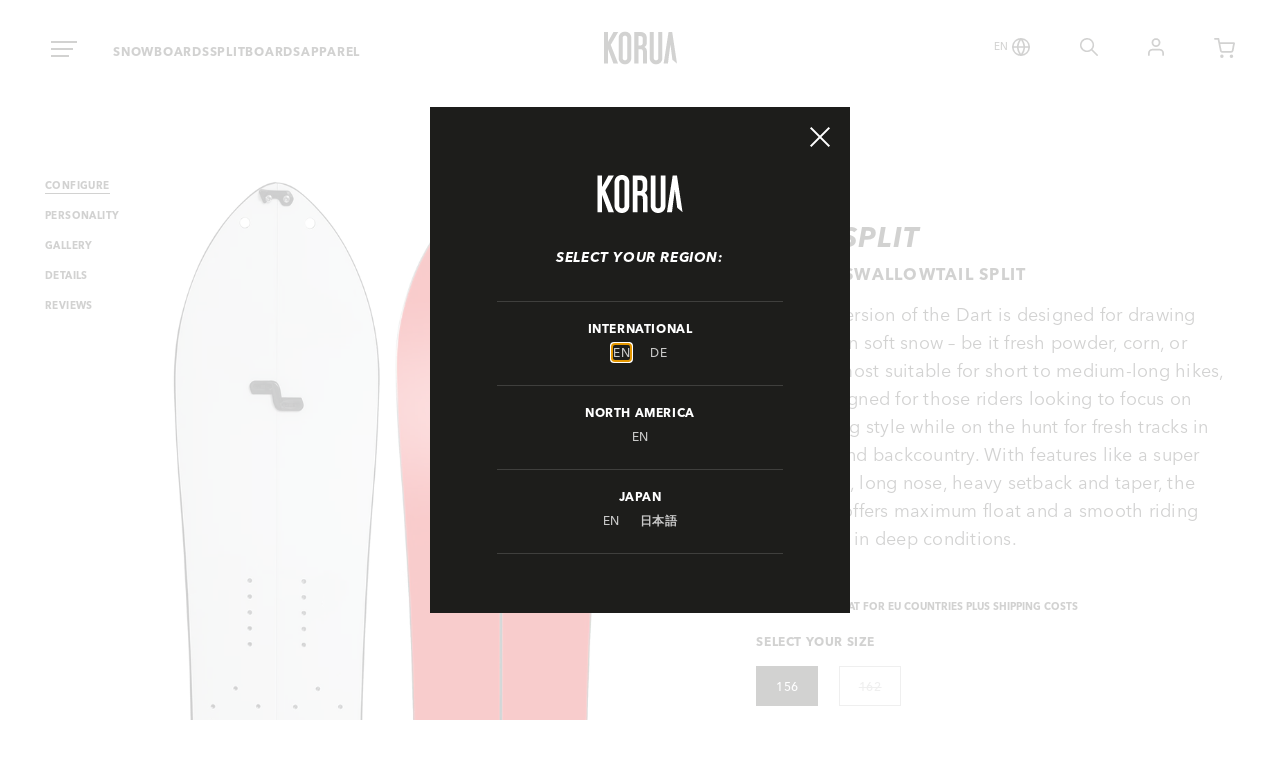

--- FILE ---
content_type: text/css
request_url: https://koruashapes.com/cdn/shop/t/21/assets/bundle.theme.css?v=111335298547437111951739134713
body_size: 10979
content:
@font-face{font-family:avenir;src:url(./c4691e94-080d-4452-8f9f-8b3db6b68d55.woff2) format("woff2"),url(./a1adabe6-efe5-40b7-b619-48111c8ff883.woff) format("woff");font-weight:400;font-style:normal;font-display:block}@font-face{font-family:avenir;src:url(./f5d4f93b-454a-43e0-9ae8-7f1271b5c0fd.woff2) format("woff2"),url(./72556e8c-c677-48d8-81ff-3eb8fc50033b.woff) format("woff");font-weight:600;font-style:normal;font-display:block}@font-face{font-family:avenir;src:url(./b56355b0-7729-42a7-9f65-62c7211d078c.woff2) format("woff2"),url(./05537afc-e923-4df9-b365-71798fbd220d.woff) format("woff");font-weight:700;font-style:normal;font-display:block}@font-face{font-family:avenir;src:url(./abcce83a-1d37-47e4-abaf-5418a566f192.woff2) format("woff2"),url(./8c494dcc-5852-4d1f-a021-320c6da176d8.woff) format("woff");font-weight:700;font-style:italic;font-display:block}html,body,p,ol,ul,li,dl,dt,dd,blockquote,figure,fieldset,legend,textarea,pre,iframe,hr,h1,h2,h3,h4,h5,h6{margin:0;padding:0}h1,h2,h3,h4,h5,h6{font-size:100%;font-weight:400}ul{list-style:none}button,input,select,textarea{margin:0}html{box-sizing:border-box}*,*:before,*:after{box-sizing:inherit}img,video{display:block;height:auto;max-width:100%}iframe{border:0}table{border-collapse:collapse;border-spacing:0}td,th{padding:0}td:not([align]),th:not([align]){text-align:left}html{scroll-behavior:smooth}body{font-family:avenir,sans-serif;font-weight:400;text-transform:none;font-style:normal;color:#1d1d1b;background-color:#fff;-webkit-font-smoothing:antialiased!important;font-smoothing:antialiased!important;-moz-osx-font-smoothing:grayscale;text-underline-offset:.2em}fieldset{border:none}p{color:#1d1d1b;margin-bottom:1em}*:focus:not(:focus-visible){outline:0}*:focus-visible{outline:#cf071e solid 1px;color:#cf071e}a{color:#1d1d1b;text-decoration:none;transition:color .15s}@media (hover: hover){a:hover{color:#cf071e}}.content-editor a{-webkit-text-decoration:underline solid currentColor 1px;text-decoration:underline solid currentColor 1px}address{font-style:normal}hr{width:100%;height:1px;margin:1rem 0;background-color:#f0f0f0}button,input[type=submit]{-webkit-appearance:none}input:not([type=submit]){font-family:avenir,sans-serif;font-weight:400;text-transform:none;font-style:normal;font-size:1rem;line-height:1;letter-spacing:0em}svg{fill:currentColor}.u-hide-visual{position:absolute;width:1px;height:1px;padding:0;overflow:hidden;clip:rect(0,0,0,0);white-space:nowrap;-webkit-clip-path:inset(50%);clip-path:inset(50%);border:0}@media (max-width: 47.9375em){.u-hide-mobile{display:none!important}}@media (min-width: 48em){.u-hide-mobile-up{display:none!important}}.u-center{text-align:center}.u-upper{text-transform:uppercase!important}.u-lower{text-transform:none!important}.u-aspect-ratio{position:relative;overflow:hidden;width:100%;height:0;padding-top:56.25%}.u-aspect-ratio img,.u-aspect-ratio video{display:block;position:absolute;top:0;left:0;width:100%;height:100%;-o-object-fit:cover;object-fit:cover}.u-video-container{position:relative;padding-bottom:56.25%;margin-top:30px;height:0}.u-video-container iframe,.video-container object,.video-container embed{position:absolute;top:0;left:0;width:100%;height:100%}.u-bullets{margin:1.2em 0;padding:0 2.5%}.u-bullets li{list-style-type:none!important;position:relative;padding-left:1.1em;margin-bottom:.28em}.u-bullets li:before{content:" ";display:block;width:.28em;height:.28em;position:absolute;left:0;background-color:currentColor;top:.55em;border-radius:50%;background-color:#cf071e}img[loading=lazy]{transition:opacity .2s ease-out}img[loading=lazy]:not([src]){opacity:0}.u-table{table-layout:auto;width:100%;border-collapse:collapse;border-style:hidden;border-bottom:1px solid #f0f0f0}.u-table thead{font-family:avenir,sans-serif;font-weight:600;text-transform:none;font-style:normal;font-size:.875rem;line-height:1.7142857143;letter-spacing:0em;text-transform:uppercase}.u-table th,.u-table td{border-bottom:1px solid #f0f0f0;padding:1rem .5rem}.g-span-all,.g-indent-1col,.store-locator-template .l-page-wrapper #col-main{grid-column-start:1;grid-column-end:-1}@media (min-width: 73.75em){.g-indent-1col,.store-locator-template .l-page-wrapper #col-main{grid-column-start:2;grid-column-end:-2}}.g-indent-2col{grid-column-start:1;grid-column-end:-1}@media (min-width: 73.75em){.g-indent-2col{grid-column-start:3;grid-column-end:-3}}.color-grey-dark{color:#6e6e6e}.color-grey-mid{color:#c9c9c9}.color-default{color:#1d1d1b}.color-white{color:#fff}.color-red{color:#cf071e}.show-print{display:none}@media print{.show-print{display:block}}.currency-label{font-size:.625rem;line-height:1.2;letter-spacing:.075em;position:relative;bottom:.1rem}h1,h2,h4,h5,h6,[class*=h--]{font-family:avenir,sans-serif;font-weight:700;text-transform:uppercase;font-style:italic;color:#1d1d1b}h1,.h--54{font-size:1.75rem;line-height:1;letter-spacing:.0357142857em}@media (min-width: 48em){h1,.h--54{font-size:2.25rem;line-height:1;letter-spacing:.0277777778em}}@media (min-width: 64em){h1,.h--54{font-size:2.875rem;line-height:.9565217391;letter-spacing:.0260869565em}}@media (min-width: 93.75em){h1,.h--54{font-size:3.375rem;line-height:.962962963;letter-spacing:.0222222222em}}h2,.h--46{font-size:1.75rem;line-height:1;letter-spacing:.0357142857em}@media (min-width: 64em){h2,.h--46{font-size:2.25rem;line-height:1;letter-spacing:.0277777778em}}@media (min-width: 93.75em){h2,.h--46{font-size:2.875rem;line-height:.9565217391;letter-spacing:.0260869565em}}h4,.h--36{font-size:1.5rem;line-height:1.0833333333;letter-spacing:.0333333333em}@media (min-width: 64em){h4,.h--36{font-size:1.75rem;line-height:1;letter-spacing:.0357142857em}}@media (min-width: 93.75em){h4,.h--36{font-size:2.25rem;line-height:1;letter-spacing:.0277777778em}}h5,.h--28{font-size:1.5rem;line-height:1.0833333333;letter-spacing:.0333333333em}@media (min-width: 64em){h5,.h--28{font-size:1.75rem;line-height:1;letter-spacing:.0357142857em}}h6,.h--24{font-size:1.375rem;line-height:1.0909090909;letter-spacing:.0363636364em}@media (min-width: 64em){h6,.h--24{font-size:1.5rem;line-height:1.0833333333;letter-spacing:.0333333333em}}.h--18{font-size:1.125rem;line-height:1.1111111111;letter-spacing:.0444444444em}.h--16{font-size:1rem;line-height:1;letter-spacing:.0375em}.h--14{font-size:.875rem;line-height:1.1428571429;letter-spacing:.0428571429em}h3,[class*=sh--]{font-family:avenir,sans-serif;font-weight:700;text-transform:none;font-style:normal;color:#1d1d1b}h3,.sh--46{font-size:2rem;line-height:1.25;letter-spacing:.009375em}@media (min-width: 64em){h3,.sh--46{font-size:2.4375rem;line-height:1.1794871795;letter-spacing:.0102564103em}}@media (min-width: 93.75em){h3,.sh--46{font-size:2.875rem;line-height:1.1304347826;letter-spacing:.0108695652em}}.sh--24{font-size:1.25rem;line-height:1.3;letter-spacing:.01em}@media (min-width: 64em){.sh--24{font-size:1.5rem;line-height:1.25;letter-spacing:.0083333333em}}.sh--20{font-size:1rem;line-height:1.375;letter-spacing:.0125em}@media (min-width: 64em){.sh--20{font-size:1.25rem;line-height:1.3;letter-spacing:.01em}}.sh--16{font-size:1rem;line-height:1;letter-spacing:.05em;text-transform:uppercase}.sh--14{font-size:.875rem;line-height:1.1428571429;letter-spacing:.0428571429em}.sh--12{font-size:.75rem;line-height:1.1666666667;letter-spacing:.05em;text-transform:uppercase}.sh--11{font-size:.6875rem;line-height:1.1818181818;letter-spacing:.0454545455em;text-transform:uppercase}.sh--10{font-size:.625rem;line-height:1.2;letter-spacing:.04em}.h--margin{margin-bottom:30px}[class*=fr--]{font-family:avenir,sans-serif;font-weight:400;text-transform:none;font-style:normal;color:#1d1d1b}.fr--26{font-size:1.25rem;line-height:1.5;letter-spacing:.035em;text-transform:uppercase}@media (min-width: 64em){.fr--26{font-size:1.4375rem;line-height:1.5217391304;letter-spacing:.0369565217em}}@media (min-width: 93.75em){.fr--26{font-size:1.625rem;line-height:1.5384615385;letter-spacing:.0384615385em}}.fr--22{font-size:1.25rem;line-height:1.5;letter-spacing:.0125em}@media (min-width: 64em){.fr--22{font-size:1.375rem;line-height:1.3636363636;letter-spacing:.0113636364em}}.fr--20{font-size:1.125rem;line-height:1.5555555556;letter-spacing:.0138888889em}@media (min-width: 64em){.fr--20{font-size:1.25rem;line-height:1.5;letter-spacing:.0125em}}.fr--18{font-size:1rem;line-height:1.5;letter-spacing:.015625em}@media (min-width: 64em){.fr--18{font-size:1.125rem;line-height:1.5555555556;letter-spacing:.0138888889em}}.fr--16{font-size:.875rem;line-height:1.5714285714;letter-spacing:.0178571429em}@media (min-width: 64em){.fr--16{font-size:1rem;line-height:1.5;letter-spacing:.015625em}}.fr--14{font-size:.875rem;line-height:1.5714285714;letter-spacing:.0142857143em}.fr--12{font-size:.75rem;line-height:1.3333333333;letter-spacing:.0166666667em}[class*=fm--]{font-family:avenir,sans-serif;font-weight:600;text-transform:none;font-style:normal;color:#1d1d1b}.fm--16{font-size:1rem;line-height:1.25;letter-spacing:.0375em}.fm--14{font-size:.875rem;line-height:1.2857142857;letter-spacing:.0357142857em}.fm--12{font-size:.75rem;line-height:1.3333333333;letter-spacing:.0416666667em}.fm--11{font-size:.6875rem;line-height:1.3636363636;letter-spacing:.0318181818em;text-transform:uppercase}.fm--10{font-size:.625rem;line-height:1.4;letter-spacing:.025em;text-transform:uppercase}.small--14{font-family:avenir,sans-serif;font-weight:400;text-transform:none;font-style:normal;font-size:.875rem;line-height:1.4285714286;letter-spacing:0em;color:#f0f0f0}.l-page-wrapper{margin-top:4.375rem}.no-hero .l-page-wrapper{padding-top:5em}.no-hero .l-page-wrapper .page-wrapper.l-section-margin{margin-top:0}@media (min-width: 48em){.l-page-wrapper{margin-top:6.25rem;transition:margin-top .2s ease-in-out}.no-hero .l-page-wrapper{padding-top:3.75em}}@media (min-width: 48em)and (min-width: 64em){.no-hero .l-page-wrapper{padding-top:5em}}@media (min-width: 48em)and (min-width: 93.75em){.no-hero .l-page-wrapper{padding-top:6.25em}}@media (min-width: 48em){.page-scrolled .l-page-wrapper{margin-top:4.5rem}}.l-content-full{width:100%}.l-content-width{margin-left:auto;margin-right:auto;max-width:101.25rem}@media (min-width: 48em){@supports (display: grid){.l-content-indent{display:grid;grid-template-columns:1fr}@media (min-width: 48em)and (min-width: 48em){.l-content-indent{grid-template-columns:repeat(12,1fr);-moz-column-gap:1.875em;column-gap:1.875em;row-gap:1.875em}}}.l-content-indent>div{grid-column:2/span 10}}.l-content-narrow{margin-left:auto;margin-right:auto;max-width:69.375rem}.l-content-full>.l-wrapper,.l-content-width>.l-wrapper,.l-content-narrow>.l-wrapper{margin-left:1.125rem;margin-right:1.125rem;position:relative}@media (min-width: 48em){.l-content-full>.l-wrapper,.l-content-width>.l-wrapper,.l-content-narrow>.l-wrapper{margin-left:1.875rem}}@media (min-width: 64em){.l-content-full>.l-wrapper,.l-content-width>.l-wrapper,.l-content-narrow>.l-wrapper{margin-left:2.8125rem}}@media (min-width: 93.75em){.l-content-full>.l-wrapper,.l-content-width>.l-wrapper,.l-content-narrow>.l-wrapper{margin-left:3.75rem}}@media (min-width: 48em){.l-content-full>.l-wrapper,.l-content-width>.l-wrapper,.l-content-narrow>.l-wrapper{margin-right:1.875rem}}@media (min-width: 64em){.l-content-full>.l-wrapper,.l-content-width>.l-wrapper,.l-content-narrow>.l-wrapper{margin-right:2.8125rem}}@media (min-width: 93.75em){.l-content-full>.l-wrapper,.l-content-width>.l-wrapper,.l-content-narrow>.l-wrapper{margin-right:3.75rem}}@media (max-width: 47.9375em){.l-content-full>.l-wrapper,.l-content-width>.l-wrapper,.l-content-narrow>.l-wrapper{margin-left:1.125rem;margin-right:1.125rem}}@media (max-width: 47.9375em)and (min-width: 48em){.l-content-full>.l-wrapper,.l-content-width>.l-wrapper,.l-content-narrow>.l-wrapper{margin-left:1.875rem}}@media (max-width: 47.9375em)and (min-width: 64em){.l-content-full>.l-wrapper,.l-content-width>.l-wrapper,.l-content-narrow>.l-wrapper{margin-left:2.8125rem}}@media (max-width: 47.9375em)and (min-width: 93.75em){.l-content-full>.l-wrapper,.l-content-width>.l-wrapper,.l-content-narrow>.l-wrapper{margin-left:3.75rem}}@media (max-width: 47.9375em)and (min-width: 48em){.l-content-full>.l-wrapper,.l-content-width>.l-wrapper,.l-content-narrow>.l-wrapper{margin-right:1.875rem}}@media (max-width: 47.9375em)and (min-width: 64em){.l-content-full>.l-wrapper,.l-content-width>.l-wrapper,.l-content-narrow>.l-wrapper{margin-right:2.8125rem}}@media (max-width: 47.9375em)and (min-width: 93.75em){.l-content-full>.l-wrapper,.l-content-width>.l-wrapper,.l-content-narrow>.l-wrapper{margin-right:3.75rem}}.l-content-full>.l-wrapper-padding,.l-content-width>.l-wrapper-padding,.l-content-narrow>.l-wrapper-padding{padding-left:1.125rem;padding-right:1.125rem;position:relative}@media (min-width: 48em){.l-content-full>.l-wrapper-padding,.l-content-width>.l-wrapper-padding,.l-content-narrow>.l-wrapper-padding{padding-left:1.875rem}}@media (min-width: 64em){.l-content-full>.l-wrapper-padding,.l-content-width>.l-wrapper-padding,.l-content-narrow>.l-wrapper-padding{padding-left:2.8125rem}}@media (min-width: 93.75em){.l-content-full>.l-wrapper-padding,.l-content-width>.l-wrapper-padding,.l-content-narrow>.l-wrapper-padding{padding-left:3.75rem}}@media (min-width: 48em){.l-content-full>.l-wrapper-padding,.l-content-width>.l-wrapper-padding,.l-content-narrow>.l-wrapper-padding{padding-right:1.875rem}}@media (min-width: 64em){.l-content-full>.l-wrapper-padding,.l-content-width>.l-wrapper-padding,.l-content-narrow>.l-wrapper-padding{padding-right:2.8125rem}}@media (min-width: 93.75em){.l-content-full>.l-wrapper-padding,.l-content-width>.l-wrapper-padding,.l-content-narrow>.l-wrapper-padding{padding-right:3.75rem}}@media (max-width: 47.9375em){.l-content-full>.l-wrapper-padding,.l-content-width>.l-wrapper-padding,.l-content-narrow>.l-wrapper-padding{padding-left:1.125rem;padding-right:1.125rem}}@media (max-width: 47.9375em)and (min-width: 48em){.l-content-full>.l-wrapper-padding,.l-content-width>.l-wrapper-padding,.l-content-narrow>.l-wrapper-padding{padding-left:1.875rem}}@media (max-width: 47.9375em)and (min-width: 64em){.l-content-full>.l-wrapper-padding,.l-content-width>.l-wrapper-padding,.l-content-narrow>.l-wrapper-padding{padding-left:2.8125rem}}@media (max-width: 47.9375em)and (min-width: 93.75em){.l-content-full>.l-wrapper-padding,.l-content-width>.l-wrapper-padding,.l-content-narrow>.l-wrapper-padding{padding-left:3.75rem}}@media (max-width: 47.9375em)and (min-width: 48em){.l-content-full>.l-wrapper-padding,.l-content-width>.l-wrapper-padding,.l-content-narrow>.l-wrapper-padding{padding-right:1.875rem}}@media (max-width: 47.9375em)and (min-width: 64em){.l-content-full>.l-wrapper-padding,.l-content-width>.l-wrapper-padding,.l-content-narrow>.l-wrapper-padding{padding-right:2.8125rem}}@media (max-width: 47.9375em)and (min-width: 93.75em){.l-content-full>.l-wrapper-padding,.l-content-width>.l-wrapper-padding,.l-content-narrow>.l-wrapper-padding{padding-right:3.75rem}}.l-section-padding{padding-top:5.625rem;padding-bottom:5.625rem}@media (min-width: 48em){.l-section-padding{padding-top:6.875rem}}@media (min-width: 64em){.l-section-padding{padding-top:8.125rem}}@media (min-width: 93.75em){.l-section-padding{padding-top:9.375rem}}@media (min-width: 48em){.l-section-padding{padding-bottom:6.875rem}}@media (min-width: 64em){.l-section-padding{padding-bottom:8.125rem}}@media (min-width: 93.75em){.l-section-padding{padding-bottom:9.375rem}}.l-section-padding-top{padding-top:5.625rem}@media (min-width: 48em){.l-section-padding-top{padding-top:6.875rem}}@media (min-width: 64em){.l-section-padding-top{padding-top:8.125rem}}@media (min-width: 93.75em){.l-section-padding-top{padding-top:9.375rem}}.l-section-padding-bottom{padding-bottom:5.625rem}@media (min-width: 48em){.l-section-padding-bottom{padding-bottom:6.875rem}}@media (min-width: 64em){.l-section-padding-bottom{padding-bottom:8.125rem}}@media (min-width: 93.75em){.l-section-padding-bottom{padding-bottom:9.375rem}}.l-section-margin{margin-top:5.625rem;margin-bottom:5.625rem}@media (min-width: 48em){.l-section-margin{margin-top:6.875rem}}@media (min-width: 64em){.l-section-margin{margin-top:8.125rem}}@media (min-width: 93.75em){.l-section-margin{margin-top:9.375rem}}@media (min-width: 48em){.l-section-margin{margin-bottom:6.875rem}}@media (min-width: 64em){.l-section-margin{margin-bottom:8.125rem}}@media (min-width: 93.75em){.l-section-margin{margin-bottom:9.375rem}}.l-section-margin-top{margin-top:5.625rem}@media (min-width: 48em){.l-section-margin-top{margin-top:6.875rem}}@media (min-width: 64em){.l-section-margin-top{margin-top:8.125rem}}@media (min-width: 93.75em){.l-section-margin-top{margin-top:9.375rem}}.l-section-margin-bottom{margin-bottom:5.625rem}@media (min-width: 48em){.l-section-margin-bottom{margin-bottom:6.875rem}}@media (min-width: 64em){.l-section-margin-bottom{margin-bottom:8.125rem}}@media (min-width: 93.75em){.l-section-margin-bottom{margin-bottom:9.375rem}}.l-small-margin{margin:1rem 0}.l-small-margin-top{margin-top:1rem}.l-small-margin-bottom{margin-bottom:1rem}.l-medium-margin{margin:2rem 0}.l-medium-margin-top{margin-top:2rem}.l-medium-margin-bottom{margin-bottom:2rem}.l-large-margin{margin:3rem 0}.l-large-margin-top{margin-top:3rem}.l-large-margin-bottom{margin-bottom:3rem}.dialog--modal-region-select{position:fixed;z-index:1000;top:0;left:0;width:100%;height:100%;background-color:#0000;pointer-events:none;display:flex;align-items:center;justify-content:center;opacity:0;transition:opacity .3s,transform .3s}.dialog--modal-region-select .dialog__inner{position:relative;pointer-events:all;background:#fff;width:100%;height:100%;overflow-y:auto;padding-top:3.125rem;background:#1d1d1b;opacity:0;transition:opacity .2s ease-in-out;transition-delay:.2s}@media (min-width: 48em){.dialog--modal-region-select .dialog__inner{height:auto;max-height:95vh}}.dialog--modal-region-select.dialog--visible .dialog__inner{opacity:1}.dialog--modal-region-select .dialog__close{font-family:avenir,sans-serif;font-weight:400;text-transform:none;font-style:normal;position:absolute;top:20px;right:20px;cursor:pointer;font-size:14px;display:flex;justify-content:flex-end;align-items:center;transition:color .2s}.dialog--modal-region-select .dialog__close .icon{width:20px;height:20px;fill:#fff}.dialog--modal-region-select .dialog__close:hover .icon{fill:#cf071e}.dialog--modal-region-select.dialog--visible{opacity:1}.dialog--modal-region-select .dialog__inner{min-height:21.875rem;text-align:center;width:26.25rem;max-width:100%}.dialog--modal-region-select .dialog__title{margin-top:1.125rem}.dialog--modal-region-select .dialog__title svg{fill:#fff;width:5.375rem;height:2.375rem}.dialog--modal-region-select .dialog__contents{width:17.875rem;margin:2rem auto 3.6875rem}.dialog--modal-region-select .dialog__contents h5{color:#fff;margin-bottom:2.25rem}.dialog--modal-region-select .dialog__contents ul{border-top:1px solid rgba(255,255,255,.15)}.dialog--modal-region-select .dialog__contents ul li{border-bottom:1px solid rgba(255,255,255,.15);padding-top:1.25rem;padding-bottom:1.5rem}.dialog--modal-region-select .dialog__contents ul li div{color:#fff;margin-bottom:.3125rem}.dialog--modal-region-select .dialog__contents ul li a{color:#c9c9c9}.dialog--modal-region-select .dialog__contents ul li a:hover{color:#cf071e}.dialog--modal-page{position:fixed;z-index:1000;top:0;left:0;width:100%;height:100%;background-color:#0000;pointer-events:none;display:flex;align-items:center;justify-content:center;opacity:0;transition:opacity .3s,transform .3s;margin-top:1.5rem}.dialog--modal-page .dialog__inner{position:relative;pointer-events:all;background:#fff;width:100%;height:100%;overflow-y:auto;padding-top:3.125rem;background:#1d1d1b;opacity:0;transition:opacity .2s ease-in-out;transition-delay:.2s}@media (min-width: 48em){.dialog--modal-page .dialog__inner{height:auto;max-height:95vh}}.dialog--modal-page.dialog--visible .dialog__inner{opacity:1}.dialog--modal-page .dialog__close{font-family:avenir,sans-serif;font-weight:400;text-transform:none;font-style:normal;position:absolute;top:20px;right:20px;cursor:pointer;font-size:14px;display:flex;justify-content:flex-end;align-items:center;transition:color .2s}.dialog--modal-page .dialog__close .icon{width:20px;height:20px;fill:#fff}.dialog--modal-page .dialog__close:hover .icon{fill:#cf071e}.dialog--modal-page.dialog--visible{opacity:1}@media (max-width: 47.9375em){.dialog--modal-page{margin-top:1.5rem}}.dialog--modal-page .dialog__inner{min-height:21.875rem;text-align:center;width:80vw;max-width:100%}@media (min-width: 48em){.dialog--modal-page .dialog__inner{width:60vw}}.dialog--modal-page #de.privacy .h--54,.dialog--modal-page #de.terms .h--54{font-size:1.0625rem}@media (min-width: 48em){.dialog--modal-page #de.privacy .h--54,.dialog--modal-page #de.terms .h--54{font-size:1.75rem}}.dialog--modal-page .top-link{visibility:hidden}.dialog--modal-page .dialog__title{margin-top:1.125rem}.dialog--modal-page .dialog__title svg{fill:#fff;width:5.375rem;height:2.375rem}.dialog--modal-page .dialog__contents{padding:2.5rem;margin:2rem auto 3.6875rem;color:#fff;text-align:left}@media (min-width: 48em){.dialog--modal-page .dialog__contents{padding:1.25rem 5rem 5rem 6.25rem}}.dialog--modal-page .dialog__contents h2,.dialog--modal-page .dialog__contents h3,.dialog--modal-page .dialog__contents h4,.dialog--modal-page .dialog__contents h5,.dialog--modal-page .dialog__contents strong{color:#fff;margin-bottom:1rem}.dialog--modal-page .dialog__contents h2{margin-bottom:1.8rem}.dialog--modal-page .dialog__contents p{color:#fff}.dialog--modal-page .dialog__contents a{color:#c9c9c9}.dialog--modal-page .dialog__contents a:hover{color:#cf071e}.dialog--modal-page .dialog__contents tr:nth-child(2n){background-color:#333}.dialog--modal-video{position:fixed;z-index:1000;top:0;left:0;width:100%;height:100%;background-color:#0000;pointer-events:none;display:flex;align-items:center;justify-content:center;opacity:0;transition:opacity .3s,transform .3s;background:#000}.dialog--modal-video .dialog__inner{position:relative;pointer-events:all;background:#fff;width:100%;height:100%;overflow-y:auto;padding-top:3.125rem;background:#1d1d1b;opacity:0;transition:opacity .2s ease-in-out;transition-delay:.2s}@media (min-width: 48em){.dialog--modal-video .dialog__inner{height:auto;max-height:95vh}}.dialog--modal-video.dialog--visible .dialog__inner{opacity:1}.dialog--modal-video .dialog__close{font-family:avenir,sans-serif;font-weight:400;text-transform:none;font-style:normal;position:absolute;top:20px;right:20px;cursor:pointer;font-size:14px;display:flex;justify-content:flex-end;align-items:center;transition:color .2s}.dialog--modal-video .dialog__close .icon{width:20px;height:20px;fill:#fff}.dialog--modal-video .dialog__close:hover .icon{fill:#cf071e}.dialog--modal-video.dialog--visible{opacity:1}.dialog--modal-video .dialog__inner{height:100vh;width:90vw;max-height:calc(50.625vw + 80px);background:#000}.dialog--modal-video .dialog__inner .vjs-default-skin{width:100%;height:calc(100vh - 80px);max-height:50.625vw}.dialog--modal-video .dialog__close{right:0}.dialog--modal-img{position:fixed;z-index:1000;top:0;left:0;width:100%;height:100%;background-color:#0000;pointer-events:none;display:flex;align-items:center;justify-content:center;opacity:0;transition:opacity .3s,transform .3s}.dialog--modal-img .dialog__inner{position:relative;pointer-events:all;background:#fff;width:100%;height:100%;overflow-y:auto;padding-top:3.125rem;background:#1d1d1b;opacity:0;transition:opacity .2s ease-in-out;transition-delay:.2s}@media (min-width: 48em){.dialog--modal-img .dialog__inner{height:auto;max-height:95vh}}.dialog--modal-img.dialog--visible .dialog__inner{opacity:1}.dialog--modal-img .dialog__close{font-family:avenir,sans-serif;font-weight:400;text-transform:none;font-style:normal;position:absolute;top:20px;right:20px;cursor:pointer;font-size:14px;display:flex;justify-content:flex-end;align-items:center;transition:color .2s}.dialog--modal-img .dialog__close .icon{width:20px;height:20px;fill:#fff}.dialog--modal-img .dialog__close:hover .icon{fill:#cf071e}.dialog--modal-img.dialog--visible{opacity:1}.dialog--modal-img .dialog__inner{height:100vh;max-height:100vh;width:100vw;padding:2vh 0;background:#fff;overflow:hidden;padding-top:0}.dialog--modal-img .dialog__inner .image-wrapper img{width:100%;padding:10%;margin:0 auto;user-select:none;position:absolute;cursor:crosshair;-webkit-touch-callout:none;-webkit-user-select:none;-khtml-user-select:none;-moz-user-select:none;-ms-user-select:none}@media (min-width: 48em){.dialog--modal-img .dialog__inner .image-wrapper img{padding:3% 8%}}@media (min-width: 64em){.dialog--modal-img .dialog__inner .image-wrapper img{padding:2% 10%}}.dialog--modal-img .dialog__close .icon{fill:#1d1d1b;position:fixed}.modal-backdrop{display:block;position:absolute;top:0;left:0;width:100%;height:100%;position:fixed;pointer-events:none;background-color:#fff;opacity:0;transition:all .1s ease-in-out}body.is-disabled .modal-backdrop,body.is-loading .modal-backdrop{z-index:998;opacity:.8}body.is-disabled,body.is-loading{overflow:hidden}body.is-disabled .modal-backdrop,body.is-loading .modal-backdrop{pointer-events:auto}.btn,.store-locator-template .search_bar #submitBtn,[class*=btn--]{text-decoration:none;text-align:center;font-family:avenir,sans-serif;font-weight:700;text-transform:none;font-style:normal;font-size:.75rem;line-height:1.1666666667;letter-spacing:.05em;text-transform:uppercase;margin:.625rem 0;padding:1.1875rem 2.125rem 1.0625rem;display:inline-block;transition:all .15s ease-in-out;cursor:pointer}.btn,.store-locator-template .search_bar #submitBtn{color:#1d1d1b;background-color:#0000;border:1px solid #1d1d1b}@media (hover: hover){.btn:hover,.store-locator-template .search_bar #submitBtn:hover{color:#fff;background-color:#1d1d1b;border:1px solid #1d1d1b}}.btn--red,.store-locator-template .search_bar #submitBtn{color:#fff;background-color:#cf071e;border:1px solid #cf071e}@media (hover: hover){.btn--red:hover,.store-locator-template .search_bar #submitBtn:hover{color:#cf071e;background-color:#fff;border:1px solid #cf071e}}.btn--red:disabled,.store-locator-template .search_bar #submitBtn:disabled{color:#fff;background-color:#e8e8e8;border:1px solid #e8e8e8}@media (hover: hover){.btn--red:disabled:hover,.store-locator-template .search_bar #submitBtn:disabled:hover{color:#fff;background-color:#e8e8e8;border:1px solid #e8e8e8}}.btn--reverse{color:#fff;background-color:#0000;border:1px solid #fff}@media (hover: hover){.btn--reverse:hover{color:#1d1d1b;background-color:#fff;border:1px solid #fff}}.btn--variant{color:#1d1d1b;background-color:#0000;border:1px solid #1d1d1b;font-family:avenir,sans-serif;font-weight:600;text-transform:none;font-style:normal;padding:.8125rem 1.15625rem .6875rem;margin:1.0625rem 1.0625rem 0 0;min-width:0;width:auto}@media (hover: hover){.btn--variant:hover{color:#cf071e;background-color:#fff;border:1px solid #cf071e}}:checked+.btn--variant,.btn--variant.selected{color:#fff;background-color:#1d1d1b;border:1px solid #1d1d1b}.btn--disabled{opacity:35%;text-decoration:line-through}@media (hover: hover){.btn--disabled:hover{color:#1d1d1b;background-color:#0000;border:1px solid #1d1d1b}}.link-underline{font-family:avenir,sans-serif;font-weight:700;text-transform:none;font-style:normal;font-size:.75rem;line-height:1.1666666667;letter-spacing:.05em;text-transform:uppercase}.link-underline .link-underline--target,.link-underline a{color:#1d1d1b;text-decoration:none;position:relative}.link-underline .link-underline--target:before,.link-underline a:before{content:" ";display:block;width:100%;height:1px;position:absolute;left:0;background-color:currentColor;top:auto;bottom:-.25rem;background-color:#1d1d1b}.link-underline .link-underline--target:after,.link-underline a:after{content:" ";display:block;width:100%;height:1px;position:absolute;left:0;background-color:currentColor;top:auto;bottom:-.25rem;transform-origin:center left;transform:scale(0);transition:all .15s ease-in-out;background-color:#cf071e}@media (hover: hover){.link-underline:hover .link-underline--target,.link-underline:hover a{color:#1d1d1b}.link-underline:hover .link-underline--target:after,.link-underline:hover a:after{background-color:#cf071e;transform:scale(1)}}.link-underline--reverse{font-family:avenir,sans-serif;font-weight:700;text-transform:none;font-style:normal;font-size:.75rem;line-height:1.1666666667;letter-spacing:.05em;text-transform:uppercase}.link-underline--reverse .link-underline--target,.link-underline--reverse a{color:#fff;text-decoration:none;position:relative}.link-underline--reverse .link-underline--target:before,.link-underline--reverse a:before{content:" ";display:block;width:100%;height:1px;position:absolute;left:0;background-color:currentColor;top:auto;bottom:-.25rem;background-color:#fff}.link-underline--reverse .link-underline--target:after,.link-underline--reverse a:after{content:" ";display:block;width:100%;height:1px;position:absolute;left:0;background-color:currentColor;top:auto;bottom:-.25rem;transform-origin:center left;transform:scale(0);transition:all .15s ease-in-out;background-color:#cf071e}@media (hover: hover){.link-underline--reverse:hover .link-underline--target,.link-underline--reverse:hover a{color:#fff}.link-underline--reverse:hover .link-underline--target:after,.link-underline--reverse:hover a:after{background-color:#cf071e;transform:scale(1)}}.icon-link{display:flex;flex-wrap:nowrap;align-items:center;color:#1d1d1b}.icon-link svg{height:1.1875rem;width:1.1875rem;margin-right:.5rem}header.header{background:#fff;position:fixed;top:0;left:0;width:100%;transition:margin-left .4s ease-in-out,box-shadow 1s ease-in-out;z-index:20;box-shadow:0 1px 2px #0000}.page-scrolled header.header{box-shadow:0 1px 2px #0000001a}header.header .l-wrapper{height:4.375rem;display:flex;justify-content:space-between;align-items:center}@media (min-width: 64em){header.header .l-wrapper{height:6.25rem;transition:height .2s ease-in-out}.page-scrolled header.header .l-wrapper{height:4.5rem}}header.header .header__search{background:#1d1d1b}header.header .header__search .l-wrapper{height:0;overflow:hidden;transition:height .2s ease-in-out;justify-content:center}header.header .header__search .l-wrapper form{opacity:0;transition:opacity .2s ease-in-out;transition-delay:.2s}header.header .header__search .l-wrapper form input,header.header .header__search .l-wrapper form .input:focus{width:40.375rem;padding:1.0625rem 3.375rem 1.0625rem 1.125rem}header.header .header__search .l-wrapper form button{background:#fff;border:none;position:relative;left:-64px;top:4px;height:50px;width:60px;cursor:pointer}header.header .header__search .l-wrapper form button .icon{width:17px;height:17px;fill:#1d1d1b}header.header .header__search .l-wrapper form button:hover .icon{fill:#cf071e}@media (max-width: 47.9375em){header.header .header__search .l-wrapper form{width:100%}header.header .header__search .l-wrapper form input{width:calc(100% - 30px);margin-right:30px;padding:.875rem 1.125rem .6875rem}header.header .header__search .l-wrapper form button{display:none}}header.header .header__search .l-wrapper form .search__close{position:absolute;top:26.5px;right:0;cursor:pointer;transition:color .4s}@media (min-width: 48em){header.header .header__search .l-wrapper form .search__close{top:36.5px}}header.header .header__search .l-wrapper form .search__close .icon{width:17px;height:17px;fill:#fff}header.header .header__search .l-wrapper form .search__close:hover .icon{fill:#cf071e}header.header .header__search.active .l-wrapper{height:4.375rem}@media (min-width: 48em){header.header .header__search.active .l-wrapper{height:5.625rem}}header.header .header__search.active .l-wrapper form{opacity:1}.header__outside-nav{display:flex;flex-wrap:nowrap;align-items:center;flex-basis:90px}@media (min-width: 64em){.header__outside-nav{flex-basis:400px}}.outside__nav-list{display:none}@media (min-width: 64em){.outside__nav-list{display:flex;flex-wrap:nowrap;gap:24px}}@media (min-width: 73.75em){.outside__nav-list{gap:34px}}@media (min-width: 93.75em){.outside__nav-list{gap:40px}}.outside__nav-list--item a{font-family:avenir,sans-serif;font-weight:700;text-transform:none;font-style:normal;font-size:.75rem;line-height:1.3333333333;letter-spacing:.0625em;text-transform:uppercase;position:relative;color:#1d1d1b}.outside__nav-list--item a:after{content:" ";display:block;width:100%;height:1px;position:absolute;left:0;background-color:currentColor;top:auto;bottom:-6px;background-color:#cf071e;transform-origin:center left;transform:scale(0);transition:all .15s ease-in-out}@media (hover: hover){.outside__nav-list--item a:hover:after{transform:scale(1)}}button.header__burger{background:#0000;border:none;outline:none}button.header__burger .icon{width:1.625rem;height:1rem;color:#1d1d1b}@media (hover: hover){button.header__burger .icon:not(:disabled):hover{cursor:pointer;fill:#cf071e}}@media (min-width: 48em){button.header__burger{margin-right:1.875rem}}.header__site-icons{flex-basis:90px;display:flex;flex-wrap:nowrap;justify-content:flex-end}@media (min-width: 64em){.header__site-icons{flex-basis:400px}}.header__site-icons--item{background:#0000}.header__site-icons .icon{fill:#1d1d1b}@media (hover: hover){.header__site-icons .icon:not(:disabled):hover{fill:#cf071e}}.header__site-icons .icon--search{width:1.125rem;height:1.125rem;margin-left:1.375rem}@media (min-width: 48em){.header__site-icons .icon--search{margin-left:3.125rem}}.header__site-icons .icon--account{display:none}@media (min-width: 64em){.header__site-icons .icon--account{display:inline-block;width:1rem;height:1.125rem;margin-left:3.125rem}}.header__site-icons .icon--cart{width:1.3125rem;height:1.25rem;margin-left:1.375rem}@media (min-width: 48em){.header__site-icons .icon--cart{margin-left:3.125rem}}.header__site-icons .cart__has-contents{position:relative}.header__site-icons .cart__has-contents:after{content:"";width:10px;height:10px;border-radius:5px;background:#cf071e;border:2px solid #fff;position:absolute;top:-4px;right:-3px}.header__logo{width:73px;height:auto}.header__logo .icon{fill:#1d1d1b;width:100%}.header__region-modal{display:none}@media (hover: hover){.header__region-modal:hover .fm--10,.header__region-modal:hover .icon{color:#cf071e;fill:#cf071e}}@media (min-width: 64em){.header__region-modal{display:inline-block}.header__region-modal .header__region-current{display:flex;align-items:center}.header__region-modal .icon--globe{width:1.125rem;height:1.125rem;margin-left:.25em}}@media (min-width: 64em){.header.dark{background:#1d1d1b}.header.dark .header__burger .icon,.header.dark .outside__nav-list--item a,.header.dark [class*=fm--]{color:#fff}.header.dark .header__logo .icon,.header.dark .header__site-icons .icon{fill:#fff}}.header-banner__wrapper{background-color:#1d1d1b;height:60px;text-align:center;position:absolute;width:100%;display:flex;align-items:center;justify-content:center;transition:all .3s ease-in;padding-left:1.125rem;padding-right:1.125rem}@media (min-width: 48em){.header-banner__wrapper{height:44px;padding-left:2.8125rem;padding-right:2.8125rem}}.header-banner__wrapper.hidden{height:0;overflow:hidden}.header-banner__wrapper .icon--close{fill:#fff;width:12px;height:12px;display:block;justify-self:flex-end;cursor:pointer}.header-banner__message{margin:0 auto}.header-banner__message p{color:#fff;margin-bottom:0;font-size:.75rem;line-height:1.3333333333;letter-spacing:0em;padding:0 1rem}.header-banner__message a{color:#fff;text-decoration:underline}.header-banner__message a:hover{text-decoration:none;color:#fff}.site__wrapper,.slider__wrapper{width:100%;max-width:100%;transition:margin-left .4s ease-in-out}.mobile__menu{position:fixed;top:0;left:calc(-100vw + 60px);width:calc(100vw - 60px);height:100%;background:#1d1d1b;color:#fff;border:0;padding-top:3vh;padding-bottom:3vh;padding-right:1.25rem;z-index:1000;transition:margin-left .4s ease-in-out}@media (min-width: 93.75em){.mobile__menu{padding-top:4vh;padding-bottom:4vh}}@media (min-width: 31.25em){.mobile__menu{left:-25rem;width:25rem}}.mobile__menu .mobile__menu-wrapper{opacity:0;transition:opacity .4s ease-in-out;transition-delay:.2s;overflow-y:auto;scrollbar-width:none;height:94vh}@media (min-width: 93.75em){.mobile__menu .mobile__menu-wrapper{height:92vh}}.mobile__menu .mobile__menu-wrapper::-webkit-scrollbar{width:4px}.mobile__menu .mobile__menu-wrapper::-webkit-scrollbar-track{background:#e8e8e8}.mobile__menu .mobile__menu-wrapper::-webkit-scrollbar-thumb{background:#6e6e6e}.mobile__menu-open{overflow:hidden;position:relative}.mobile__menu-open .site__wrapper,.mobile__menu-open header.header,.mobile__menu-open .vertical-slider{margin-left:calc(100vw - 60px)}.mobile__menu-open .mobile__menu{margin-left:calc(100vw - 60px)}.mobile__menu-open .mobile__menu .mobile__menu-wrapper{opacity:1}@media (min-width: 31.25em){.mobile__menu-open .site__wrapper,.mobile__menu-open .mobile__menu,.mobile__menu-open header.header,.mobile__menu-open .vertical-slider{margin-left:25rem}}.mobile__menu-close{background:#0000;border:none;outline:none;margin-left:1.75rem}.mobile__menu-close .icon{width:19.8px;height:19.8px}.mobile__menu-close .icon:hover{fill:#cf071e}@media (hover: hover){.mobile__menu-close:not(:disabled):hover{cursor:pointer}}@media (min-width: 64em){.mobile__menu-close{margin-left:3.75rem}}@media (min-width: 93.75em){.mobile__menu-close{margin-left:3.75rem}}.main__nav-heading{font-family:avenir,sans-serif;font-weight:700;text-transform:uppercase;font-style:italic;font-size:1.125rem;line-height:1.2222222222;letter-spacing:.0555555556em;color:#fff;margin-bottom:1.2vh}.main__nav--section{margin-top:4vh;margin-left:1.75rem}@media (min-width: 64em){.main__nav--section{margin-left:5rem}}@media (min-width: 93.75em){.main__nav--section{margin-top:6vh}}.main__nav-list li{margin-bottom:1vh}.main__nav-list--item a{font-size:1rem;line-height:1.5;letter-spacing:.015625em;color:#c9c9c9}.main__nav-list--item a:hover{color:#cf071e}@media (min-width: 64em){.main__nav--other{display:none}}.header__region-modal--side{display:inline-block;margin-top:3vh}.main__nav-icons{display:flex;align-items:center}.main__nav-icons--text{font-family:avenir,sans-serif;font-weight:700;text-transform:none;font-style:normal;font-size:.75rem;line-height:1.3333333333;letter-spacing:.0416666667em;text-transform:uppercase;color:#fff}@media (hover: hover){.main__nav-icons--text:hover{color:#cf071e}}.main__nav-icons .icon{fill:#fff}.main__nav-icons .icon--account{width:1.125rem;height:1.25rem;margin-right:1.0625rem}.main__nav-icons .icon--globe{width:1.375rem;height:1.375rem;margin-right:.9375rem}@media (min-width: 48em){.main__nav-icons{display:none}}.main__nav--social{display:inline-block;width:187px;margin-top:4vh;margin-left:2rem}@media (min-width: 48em){.main__nav--social{width:135px;margin-left:5rem}}footer.footer{background:#1d1d1b}.footer__layout-desktop{display:none}@media (min-width: 48em){.footer__layout-desktop{display:flex;flex-wrap:nowrap;justify-items:center;justify-content:space-around;border-bottom:1px solid rgba(255,255,255,.1);padding:4.375rem 0 3.8125rem}}.footer__icon{display:flex;flex-direction:column;justify-content:center}.footer__icon .icon{fill:#fff;width:3.75rem;height:3.75rem;margin:auto}.footer__icon--text{font-family:avenir,sans-serif;font-weight:700;text-transform:uppercase;font-style:italic;font-size:.875rem;line-height:2.1428571429;letter-spacing:.0371428571em;color:#fff;margin-top:.55em;text-align:center}.footer__layout-upper{padding-top:5rem}@media (min-width: 64em){.footer__layout-upper{display:flex;flex-wrap:nowrap;justify-content:space-between;margin-bottom:113px}}.footer__heading{color:#fff;margin-bottom:.875rem;font-style:normal}@media (min-width: 64em){.footer__heading{margin-bottom:1.5625rem}}.footer__social{margin-left:4px}.footer__social--desktop{display:none}@media (min-width: 64em){.footer__social--desktop{display:inline-block;width:142px}}.footer__social--mobile{display:inline-block;width:187px;margin-top:1.25rem}@media (min-width: 64em){.footer__social--mobile{display:none}}@media (min-width: 64em){.signup{flex:0 1 30%}}.signup__form{margin-top:1.1875rem;margin-bottom:3.125rem;width:100%}@media (min-width: 64em){.signup__form{margin-top:0}}.signup__layout{position:relative;display:flex;width:100%;max-width:500px}.signup__input{border:none;height:50px;flex:0 1 90%;align-content:center;padding-top:1.0625rem;padding-bottom:1.0625rem;padding-left:.75rem;outline:0}.signup__input::-moz-placeholder{font-family:avenir,sans-serif;font-weight:400;text-transform:none;font-style:normal;font-size:.875rem;line-height:1.2857142857;letter-spacing:.0357142857em;color:#6e6e6e}.signup__input::placeholder{font-family:avenir,sans-serif;font-weight:400;text-transform:none;font-style:normal;font-size:.875rem;line-height:1.2857142857;letter-spacing:.0357142857em;color:#6e6e6e}.signup__input:focus{color:#1d1d1b}.signup__submit{flex:0 1 10%;height:50px;width:44px;background:#fff;border:none;outline:0;white-space:nowrap;cursor:pointer}.signup__submit:hover .icon{fill:#cf071e;cursor:pointer}.signup__submit .icon{fill:#6e6e6e;width:.6875rem;height:.61875rem}@media (hover: hover){.signup__submit .icon:not(:disabled):hover{fill:#cf071e;cursor:pointer}}.footer__nav{display:flex;flex-wrap:wrap;gap:36px;margin-top:3.125rem}@media (min-width: 48em){.footer__nav{margin-top:0;gap:70px}}@media (min-width: 73.75em){.footer__nav{gap:105px}}@media (min-width: 93.75em){.footer__nav{gap:143px}}@media (min-width: 64em){.footer__nav-section{margin:auto}}.footer__nav-list li{margin-bottom:.5em}.footer__nav-list--item a{color:#c9c9c9}.footer__nav-list--item a:hover{color:#cf071e}.newsletter .klaviyo_messages{color:#fff;margin-top:1rem}.footer__layout-lower{display:flex;flex-wrap:wrap;margin-top:2.25rem;padding-bottom:1.875rem}@media (min-width: 48em){.footer__layout-lower{justify-content:space-between}}@media (min-width: 64em){.footer__layout-lower{margin-top:0;padding-bottom:3.1875rem}}.footer__region--btn{width:100%}@media (min-width: 31.25em){.footer__region--btn{max-width:220px}}.footer__legal{display:flex;flex-wrap:wrap;color:#c9c9c9}@media (min-width: 48em){.footer__legal{flex-direction:column}}.footer__legal__list{display:flex;flex-wrap:wrap;justify-content:flex-start;width:100%}@media (min-width: 48em){.footer__legal__list{flex-wrap:nowrap;width:auto}}@media (min-width: 64em){.footer__legal__list{justify-content:flex-end}}.footer__legal__list :not(:last-child){margin-right:1.5em}.footer__legal__list--item a{color:#c9c9c9}.footer__legal__list--item a:hover{color:#cf071e}.footer__legal__copy{margin-top:.625rem;color:#c9c9c9}.footer__legal__copy .vat-notice{margin-right:.625rem}.footer__legal__copy .vat-notice a{color:#c9c9c9}.footer__legal__copy .vat-notice a:hover{color:#cf071e}.hero__wrapper{margin:0;padding:0;overflow:hidden;width:100%;position:relative;height:calc(90vh - 4.375rem);min-height:31.25rem;background:#fff}.hero__wrapper.vertical-slider__body{margin-top:4.375rem;height:calc(100vh - 4.375rem - 80px)}@media (min-width: 48em){.hero__wrapper{height:calc(90vh - 8.125rem)}.hero__wrapper.vertical-slider__body{margin-top:4.5rem;height:calc(100vh - 6.375rem)}}@media (min-width: 64em){.hero__wrapper{height:calc(90vh - 9.0625rem)}.hero__wrapper.vertical-slider__body{height:calc(100vh - 7.3125rem)}}@media (min-width: 93.75em){.hero__wrapper{height:calc(90vh - 10rem)}.hero__wrapper.vertical-slider__body{height:calc(100vh - 8.25rem)}}.vertical-slider__container{position:absolute;display:block;height:100%;width:100%;margin:0;padding:0;transform:translateZ(0);transition:transform .5s ease-in-out}.hero{position:relative;width:100%;height:100%;background:#fff;overflow:hidden}.hero__image{display:block;position:absolute;top:0;left:0;width:100%;height:100%;margin:0 0 80px;background-size:cover;background-position:center;opacity:.1;transition:opacity 1.4s ease-in-out}@media (max-width: 47.9375em){.hero__image{height:calc(100% - 80px)}}@media (min-width: 48em){.hero__image{width:calc(100% - 1.875rem)}.hero__left .hero__image,.hero__ .hero__image{margin-left:1.125rem}}@media (min-width: 48em)and (min-width: 48em){.hero__left .hero__image,.hero__ .hero__image{margin-left:1.875rem}}@media (min-width: 48em)and (min-width: 64em){.hero__left .hero__image,.hero__ .hero__image{margin-left:2.8125rem}}@media (min-width: 48em)and (min-width: 93.75em){.hero__left .hero__image,.hero__ .hero__image{margin-left:3.75rem}}@media (min-width: 48em){.hero__right .hero__image{margin-right:1.125rem}}@media (min-width: 48em)and (min-width: 48em){.hero__right .hero__image{margin-right:1.875rem}}@media (min-width: 48em)and (min-width: 64em){.hero__right .hero__image{margin-right:2.8125rem}}@media (min-width: 48em)and (min-width: 93.75em){.hero__right .hero__image{margin-right:3.75rem}}@media (min-width: 64em){.hero__image{width:calc(100% - 2.8125rem)}}@media (min-width: 93.75em){.hero__image{width:calc(100% - 3.75rem)}}.hero__image.hero__image--desktop{display:none}@media (min-width: 48em){.hero__image.hero__image--desktop{display:block}}.hero__image.hero__image--mobile{display:block}@media (min-width: 48em){.hero__image.hero__image--mobile{display:none}}.page-loaded .hero__image{opacity:1}.css-multiply__hero{background:#cf071e;mix-blend-mode:multiply}.css-multiply__hero,.hero__caption{position:absolute;bottom:0;width:calc(100% - 1.125rem)}@media (max-width: 47.9375em){.vertical-slider .css-multiply__hero,.vertical-slider .hero__caption{width:calc(100% - 40px)}}@media (min-width: 48em){.css-multiply__hero,.hero__caption{width:auto;bottom:100px}}.css-multiply__hero h1,.css-multiply__hero h2,.css-multiply__hero h3,.css-multiply__hero h4,.css-multiply__hero p,.hero__caption h1,.hero__caption h2,.hero__caption h3,.hero__caption h4,.hero__caption p{color:#fff}.css-multiply__hero>div,.hero__caption>div{padding:1.6875rem 1.5625rem 2.125rem}@media (min-width: 48em){.css-multiply__hero>div,.hero__caption>div{max-width:660px;padding:3.75rem 3.125rem}}@media (min-width: 64em){.css-multiply__hero>div,.hero__caption>div{padding:5.6875rem 4.6875rem}}.css-multiply__hero h4,.hero__caption h4{margin-top:.625em}.css-multiply__hero a,.hero__caption a{margin-top:1.25em}.hero__left .css-multiply__hero,.hero__ .css-multiply__hero,.hero__left .hero__caption,.hero__ .hero__caption{margin-left:-720px;left:0;transition:margin-left .4s ease-in-out}.page-loaded .hero__left .css-multiply__hero,.page-loaded .hero__ .css-multiply__hero,.page-loaded .hero__left .hero__caption,.page-loaded .hero__ .hero__caption{margin-left:0}.hero__left .css-multiply__hero>div,.hero__ .css-multiply__hero>div,.hero__left .hero__caption>div,.hero__ .hero__caption>div{opacity:0}.page-loaded .hero__left .css-multiply__hero>div,.page-loaded .hero__ .css-multiply__hero>div,.page-loaded .hero__left .hero__caption>div,.page-loaded .hero__ .hero__caption>div{opacity:1;transition:opacity .6s ease-in-out;transition-delay:.4s}@media (min-width: 48em){.hero__left .css-multiply__hero>div,.hero__ .css-multiply__hero>div,.hero__left .hero__caption>div,.hero__ .hero__caption>div{margin-left:1.125rem}}@media (min-width: 48em)and (min-width: 48em){.hero__left .css-multiply__hero>div,.hero__ .css-multiply__hero>div,.hero__left .hero__caption>div,.hero__ .hero__caption>div{margin-left:1.875rem}}@media (min-width: 48em)and (min-width: 64em){.hero__left .css-multiply__hero>div,.hero__ .css-multiply__hero>div,.hero__left .hero__caption>div,.hero__ .hero__caption>div{margin-left:2.8125rem}}@media (min-width: 48em)and (min-width: 93.75em){.hero__left .css-multiply__hero>div,.hero__ .css-multiply__hero>div,.hero__left .hero__caption>div,.hero__ .hero__caption>div{margin-left:3.75rem}}.hero__right .css-multiply__hero,.hero__right .hero__caption{margin-right:-720px;right:0;transition:margin-right .4s ease-in-out}.page-loaded .hero__right .css-multiply__hero,.page-loaded .hero__right .hero__caption{margin-right:0}.hero__right .css-multiply__hero>div,.hero__right .hero__caption>div{opacity:0}.page-loaded .hero__right .css-multiply__hero>div,.page-loaded .hero__right .hero__caption>div{opacity:1;transition:opacity .6s ease-in-out;transition-delay:.4s}@media (min-width: 48em){.hero__right .css-multiply__hero>div,.hero__right .hero__caption>div{margin-right:1.125rem}}@media (min-width: 48em)and (min-width: 48em){.hero__right .css-multiply__hero>div,.hero__right .hero__caption>div{margin-right:1.875rem}}@media (min-width: 48em)and (min-width: 64em){.hero__right .css-multiply__hero>div,.hero__right .hero__caption>div{margin-right:2.8125rem}}@media (min-width: 48em)and (min-width: 93.75em){.hero__right .css-multiply__hero>div,.hero__right .hero__caption>div{margin-right:3.75rem}}@media (max-width: 47.9375em){.hero__caption{position:absolute;bottom:0}}.hero__caption>div{background:#cf071e40}.vertical-slider__indicators{position:absolute;right:10px;bottom:80px;z-index:200;margin:0;padding:0}@media (min-width: 48em){.vertical-slider__indicators{left:6px;right:auto;bottom:14px}}@media (min-width: 64em){.vertical-slider__indicators{left:14px}}@media (min-width: 93.75em){.vertical-slider__indicators{left:21px}}.vertical-slider__indicator{display:block;margin:10px 0 5px;cursor:default;opacity:.5;color:#000;border-bottom:1px solid rgba(0,0,0,0);padding-bottom:5px;font-family:avenir,sans-serif;font-weight:700;text-transform:none;font-style:normal;font-size:.75rem;line-height:1.3333333333;letter-spacing:.0625em}.vertical-slider__indicator:first-child{border-bottom:1px solid #000}.vertical-slider__indicator:hover{color:inherit}.vertical-slider__indicator--active{opacity:1}.vertical-slider{display:block;position:absolute;top:0;left:0;width:100%;height:100%;position:fixed;height:100vh;z-index:10;background:#fff;transition:margin-left .4s ease-in-out}@media (min-width: 48em){.vertical-slider{height:calc(100vh - 1.875rem)}}@media (min-width: 64em){.vertical-slider{height:calc(100vh - 2.8125rem)}}@media (min-width: 93.75em){.vertical-slider{height:calc(100vh - 3.75rem)}}.vertical-slider__active .vertical-slider{background:#fff}@media (min-width: 48em){.vertical-slider__active .vertical-slider{padding-bottom:1.875rem;height:100vh}}@media (min-width: 64em){.vertical-slider__active .vertical-slider{padding-bottom:2.8125rem;height:100vh}}@media (min-width: 93.75em){.vertical-slider__active .vertical-slider{padding-bottom:3.75rem;height:100vh}}@media (min-width: 48em){.vertical-slider__active .vertical-slider__indicators{padding-bottom:1.875rem}}@media (min-width: 64em){.vertical-slider__active .vertical-slider__indicators{padding-bottom:2.8125rem}}@media (min-width: 93.75em){.vertical-slider__active .vertical-slider__indicators{padding-bottom:3.75rem}}.vertical-slider__active .site__wrapper,.vertical-slider__inactive .site__wrapper{margin-top:calc(100vh + 400px)}@media (min-width: 48em){.vertical-slider__active .site__wrapper .homepage-mission__wrapper,.vertical-slider__inactive .site__wrapper .homepage-mission__wrapper{margin-top:-1.875rem}}@media (min-width: 64em){.vertical-slider__active .site__wrapper .homepage-mission__wrapper,.vertical-slider__inactive .site__wrapper .homepage-mission__wrapper{margin-top:-2.8125rem}}@media (min-width: 93.75em){.vertical-slider__active .site__wrapper .homepage-mission__wrapper,.vertical-slider__inactive .site__wrapper .homepage-mission__wrapper{margin-top:-3.75rem}}.fifty-fifty{padding:0;overflow:hidden;width:100%;position:relative;background:#fff}.fifty-fifty__image{background-size:cover;padding-bottom:113%}@media (min-width: 48em){.fifty-fifty__image{padding-bottom:60%}.fifty-fifty__right .fifty-fifty__image{margin-right:1.125rem}}@media (min-width: 48em)and (min-width: 48em){.fifty-fifty__right .fifty-fifty__image{margin-right:1.875rem}}@media (min-width: 48em)and (min-width: 64em){.fifty-fifty__right .fifty-fifty__image{margin-right:2.8125rem}}@media (min-width: 48em)and (min-width: 93.75em){.fifty-fifty__right .fifty-fifty__image{margin-right:3.75rem}}@media (min-width: 48em){.fifty-fifty__left .fifty-fifty__image{margin-left:1.125rem}}@media (min-width: 48em)and (min-width: 48em){.fifty-fifty__left .fifty-fifty__image{margin-left:1.875rem}}@media (min-width: 48em)and (min-width: 64em){.fifty-fifty__left .fifty-fifty__image{margin-left:2.8125rem}}@media (min-width: 48em)and (min-width: 93.75em){.fifty-fifty__left .fifty-fifty__image{margin-left:3.75rem}}@media (min-width: 64em){.fifty-fifty__image{padding-bottom:53%}}@media (min-width: 93.75em){.fifty-fifty__image{padding-bottom:46%}}.fifty-fifty__caption-image{max-width:11.5625rem;margin:0 auto 2.0625rem}@media (min-width: 48em){.fifty-fifty__caption-image{max-width:18.75rem}}.css-multiply__caption{background:#cf071e;mix-blend-mode:multiply}.css-multiply__caption,.fifty-fifty__caption{text-align:center;margin-top:-11.25rem}@media (max-width: 47.9375em){.css-multiply__caption,.fifty-fifty__caption{margin-right:1.125rem;margin-left:1.125rem}}@media (max-width: 47.9375em)and (min-width: 48em){.css-multiply__caption,.fifty-fifty__caption{margin-right:1.875rem}}@media (max-width: 47.9375em)and (min-width: 64em){.css-multiply__caption,.fifty-fifty__caption{margin-right:2.8125rem}}@media (max-width: 47.9375em)and (min-width: 93.75em){.css-multiply__caption,.fifty-fifty__caption{margin-right:3.75rem}}@media (max-width: 47.9375em)and (min-width: 48em){.css-multiply__caption,.fifty-fifty__caption{margin-left:1.875rem}}@media (max-width: 47.9375em)and (min-width: 64em){.css-multiply__caption,.fifty-fifty__caption{margin-left:2.8125rem}}@media (max-width: 47.9375em)and (min-width: 93.75em){.css-multiply__caption,.fifty-fifty__caption{margin-left:3.75rem}}@media (min-width: 48em){.fifty-fifty__right .css-multiply__caption,.fifty-fifty__right .fifty-fifty__caption{right:0}}@media (min-width: 48em){.fifty-fifty__left .css-multiply__caption,.fifty-fifty__left .fifty-fifty__caption{left:0}}@media (min-width: 48em){.css-multiply__caption,.fifty-fifty__caption{position:absolute;top:50%;transform:translateY(-50%);width:auto;max-width:50%;margin-top:0!important}}@media (min-width: 64em){.css-multiply__caption,.fifty-fifty__caption{width:50rem}}.css-multiply__caption h1,.css-multiply__caption h2,.css-multiply__caption h3,.css-multiply__caption h4,.fifty-fifty__caption h1,.fifty-fifty__caption h2,.fifty-fifty__caption h3,.fifty-fifty__caption h4{color:#fff}.css-multiply__caption>div,.fifty-fifty__caption>div{padding:2.375rem 1.75rem 2.75rem}@media (min-width: 48em){.css-multiply__caption>div,.fifty-fifty__caption>div{padding:3.125rem 3.75rem}}@media (min-width: 64em){.css-multiply__caption>div,.fifty-fifty__caption>div{padding:4.375rem 5.15625rem}}@media (min-width: 93.75em){.css-multiply__caption>div,.fifty-fifty__caption>div{padding:6.5625rem 7.75rem}}.css-multiply__caption h4,.fifty-fifty__caption h4{margin-top:1.25rem}.css-multiply__caption a,.fifty-fifty__caption a{margin-top:1.875rem}@media (max-width: 47.9375em){.fifty-fifty__caption{position:absolute;bottom:0}}.fifty-fifty__caption>div{background:#cf071e40}.social__list{display:flex;align-items:flex-start;justify-content:space-between}.social__list--main-nav .icon--facebook{width:1rem;height:1.5625rem}.social__list--main-nav .icon--instagram{width:1.375rem;height:1.375rem}.social__list--main-nav .icon--youtube{width:1.625rem;height:1.25rem}@media (min-width: 64em){.social__list--main-nav .icon--facebook{width:.5625rem;height:1.125rem}.social__list--main-nav .icon--instagram{width:1rem;height:1rem}.social__list--main-nav .icon--youtube{width:1.1875rem;height:.875rem}}.social__list--footer .icon--facebook{width:1rem;height:1.5625rem}.social__list--footer .icon--instagram{width:1.375rem;height:1.375rem}.social__list--footer .icon--youtube{width:1.625rem;height:1.25rem}@media (min-width: 64em){.social__list--footer .icon--facebook{width:.5625rem;height:1.1875rem}.social__list--footer .icon--instagram{width:1.0625rem;height:1.0625rem}.social__list--footer .icon--youtube{width:1.25rem;height:.9375rem}}.social__link{display:flex;align-items:center;justify-content:space-between;width:2.75rem;height:2.75rem;color:#fff}.social__link:hover{color:#cf071e}.region-btn{text-align:left}.footer .region-btn{width:100%;color:#fff;background:#0000;padding-right:1rem;padding-left:1.1875rem;height:50px;margin-bottom:1.875rem;border:1px solid rgba(255,255,255,.5)}@media (min-width: 48em){.footer .region-btn{padding-right:1.1875rem;margin-bottom:0}}@media (hover: hover){.footer .region-btn:not(:disabled):hover{color:#1d1d1b;background:#fff;cursor:pointer}.footer .region-btn:not(:disabled):hover .icon,.footer .region-btn:not(:disabled):hover .region-btn__change,.footer .region-btn:not(:disabled):hover .region-btn__current{color:#1d1d1b;fill:#1d1d1b}}.region-btn__layout{display:inline-flex;align-items:center}.region-btn__layout .icon{fill:#fff;display:inline-block;width:1.25rem;height:1.25rem;margin-right:.8125rem}.region-btn__text{display:flex;flex-wrap:wrap}.region-btn__change{font-family:avenir,sans-serif;font-weight:600;text-transform:none;font-style:normal;font-size:.625rem;line-height:1.4;letter-spacing:.025em;color:#c9c9c9;margin-left:.0625rem}.region-btn__change:hover{color:#1d1d1b}.region-btn__current{font-family:avenir,sans-serif;font-weight:700;text-transform:none;font-style:normal;text-transform:uppercase;color:#fff}.editor-content,.editor-content p,.u-cms,.u-cms p{font-size:1.125rem;line-height:1.5555555556;letter-spacing:.0138888889em;font-weight:400;margin-bottom:2.5rem}.editor-content h1,.editor-content h2,.editor-content h3,.editor-content h4,.editor-content h5,.editor-content h6,.u-cms h1,.u-cms h2,.u-cms h3,.u-cms h4,.u-cms h5,.u-cms h6{margin-top:2.5rem;margin-bottom:1.3125rem}.editor-content h3,.u-cms h3{font-size:1.125rem;line-height:1.2222222222;letter-spacing:.0444444444em}@media (min-width: 48em){.editor-content h3,.u-cms h3{font-size:1.5rem;line-height:1.25;letter-spacing:.0333333333em}}.editor-content h4,.u-cms h4{font-size:1.125rem;line-height:1.2222222222;letter-spacing:.0444444444em}@media (min-width: 48em){.editor-content h4,.u-cms h4{font-size:1.5rem;line-height:1.25;letter-spacing:.0333333333em}}.editor-content a,.u-cms a{text-decoration:underline}.editor-content img,.u-cms img{width:100%;max-width:100%;margin-top:2.25rem;margin-bottom:2.25rem}@media (min-width: 64em){.editor-content img,.u-cms img{width:120%;margin-left:-10%;max-width:120%;margin-top:4.375rem;margin-bottom:4.375rem}}.editor-content table,.u-cms table{width:100%}.editor-content table tr td,.u-cms table tr td{font-size:.75rem;line-height:1.3333333333;letter-spacing:.0416666667em;font-family:avenir,sans-serif;font-weight:600;text-transform:none;font-style:normal;border-right:1px solid #fff;padding:1.25rem;text-align:center}.editor-content table tr td:first-child,.u-cms table tr td:first-child{font-weight:700;text-align:left}.editor-content table tr:nth-child(2n),.u-cms table tr:nth-child(2n){background-color:#e8e8e8}.editor-content table thead th,.editor-content table thead td,.u-cms table thead th,.u-cms table thead td{background-color:#e8e8e8;font-weight:700}.editor-content ul,.u-cms ul{list-style:disc;padding-left:1.5rem;margin-bottom:2rem}.editor-content ul li,.u-cms ul li{margin-bottom:1rem}.editor-content em,.u-cms em{font-size:1rem;line-height:1.5;letter-spacing:.015625em}.shopify-section{transition:opacity 1.5s;opacity:1}.shopify-section.shopify-section-hidden{opacity:.1}.hover-icon-wrapper{position:relative}.hover-icon{position:absolute;width:2.375rem;height:2.375rem;border-radius:1.1875rem;background-color:#cf071e}@media (hover: none){.hover-icon{top:0!important;right:0!important;left:auto!important}.hover-icon.slider-scroll-hint{display:none}}.hover-icon svg{fill:#fff;width:2rem;height:.75rem;position:absolute;top:50%;left:50%;transform:translate(-50%,-50%)}@media (hover: hover){.hover-icon-wrapper *{cursor:none!important}.hover-icon{opacity:0;width:0;height:0;border-radius:2rem;background-color:#cf071e;transition:width .2s ease-in-out,height .2s ease-in-out}.hover-icon svg{opacity:0;transition:opacity .2s ease-in-out .1s}.hover-icon.active{opacity:1;width:4rem;height:4rem}.hover-icon.active svg{opacity:1}}.product-slider{padding-left:1.125rem}@media (min-width: 48em){.product-slider{padding-left:1.875rem}}@media (min-width: 64em){.product-slider{padding-left:2.8125rem}}@media (min-width: 93.75em){.product-slider{padding-left:3.75rem}}@media (max-width: 47.9375em){.product-slider{padding-right:1.125rem}}@media (max-width: 47.9375em)and (min-width: 48em){.product-slider{padding-right:1.875rem}}@media (max-width: 47.9375em)and (min-width: 64em){.product-slider{padding-right:2.8125rem}}@media (max-width: 47.9375em)and (min-width: 93.75em){.product-slider{padding-right:3.75rem}}.product-slider .product-card{width:75%;max-width:15em;margin-right:1em}@media (max-width: 47.9375em){.product-slider .product-card{width:100%;margin-right:0;max-width:100%;margin-bottom:1rem}}@media (min-width: 48em){.product-slider .product-card{width:calc(33% - 50px);max-width:17.5em;margin-right:1.5em}}@media (min-width: 48em){.product-slider .product-card{width:calc(25% - 50px);max-width:20.5em;margin-right:1.875em}}.product-slider .flickity-page-dots{left:1.125rem;width:calc(100% - 2.25rem)}@media (min-width: 48em){.product-slider .flickity-page-dots{left:1.875rem}}@media (min-width: 64em){.product-slider .flickity-page-dots{left:2.8125rem}}@media (min-width: 93.75em){.product-slider .flickity-page-dots{left:3.75rem}}@media (min-width: 48em){.product-slider .flickity-page-dots{width:calc(100% - 3.75rem)}}@media (min-width: 64em){.product-slider .flickity-page-dots{width:calc(100% - 5.625rem)}}@media (min-width: 93.75em){.product-slider .flickity-page-dots{width:calc(100% - 7.5rem)}}div .flickity-page-dots{width:80%;left:10%;background:#c9c9c9;display:flex}div .flickity-page-dots .dot{width:auto;border-radius:0;flex-grow:1;background:#c9c9c9;margin:0;height:1px;opacity:1}div .flickity-page-dots .dot.is-selected{background:#cf071e}@media (min-width: 48em){div .flickity-page-dots .dot{height:2px}}.pdp-board__slideshow .flickity-button,.product-slider .flickity-button,.pdp-board__slideshow .flickity-button:hover,.product-slider .flickity-button:hover{background:none}.pdp-board__slideshow .flickity-button-icon,.product-slider .flickity-button-icon{fill:#cf071e}.product-cards{row-gap:1.875em}@supports (display: grid){.product-cards{display:grid;grid-template-columns:repeat(12,1fr);-moz-column-gap:1.875em;column-gap:1.875em}}@media (min-width: 48em){.product-cards{row-gap:3.125rem}}.product-cards .product-card{grid-column:span 12}@media (min-width: 31.25em){.product-cards .product-card{grid-column:span 6}}@media (min-width: 48em){.product-cards .product-card{grid-column:span 4}}@media (min-width: 64em){.product-cards .product-card{grid-column:span 3}}.product-card{position:relative;overflow:hidden;text-align:center;background:#f0f0f0;opacity:1;transition:opacity .2s ease-in-out;min-height:100%}.product-card.product-card__hide{opacity:0}.product-card.product-card__hidden{opacity:0;display:none}.product-card .product-card__status{position:absolute;top:0;left:0}.product-card .product-card__status .fm--10{background:#cf071e;color:#fff;padding:.3125rem;transform-origin:bottom left;transform:rotate(90deg)}.product-card .product-card__image{width:100%;padding-bottom:calc(160% - 80px);background-size:contain;background-repeat:no-repeat;background-position:center center;transition:padding-bottom .2s ease-in-out}.product-card .strike{color:#86867e;text-decoration:line-through;margin-right:1rem}.product-card .product-card__text{height:80px;transition:height .2s ease-in-out;padding:.625rem 1.25rem 1.75rem}@media (min-width: 48em){.product-card .product-card__text{height:70px}}.product-card .product-card__text h4{margin-bottom:.375rem}.product-card .product-card__text .options__actual,.product-card .product-card__text .options__hidden{opacity:0;margin:0}.product-card .product-card__text .options__actual .fm--11,.product-card .product-card__text .options__hidden .fm--11{display:inline-block}.product-card .product-card__text .options__actual ul,.product-card .product-card__text .options__hidden ul{padding-top:.25rem;padding-bottom:.4375rem}.product-card .product-card__text .options__actual li,.product-card .product-card__text .options__hidden li{display:inline-block;padding:0 .625rem}.product-card .product-card__text .options__actual{height:0;overflow:hidden;transition:all .2s ease-in-out}.product-card .product-card__text .options__actual ul,.product-card .product-card__text .options__actual .fm--11{opacity:0;transition:all .2s ease-in-out;transition-delay:.1s}.product-card .product-card__text .options__actual .fm--11{margin-top:10px}.product-card .product-card__text .options__actual ul{transition-delay:.2s;margin-top:10px}.product-card .product-card__text .options__actual.active{opacity:1}.product-card .product-card__text .options__actual.active .fm--11,.product-card .product-card__text .options__actual.active ul{opacity:1;margin-top:0}@media (hover: none){.product-card .product-card__text{height:auto}.product-card .product-card__text .options__actual{height:auto;opacity:1}.product-card .product-card__text .options__actual .fm--11{opacity:1}.product-card .product-card__text .options__actual ul{display:none}.product-card .product-card__text .fm--12{margin-top:10px}.product-card .product-card__text .options__hidden{display:none}}.details__tabs{display:flex;border-bottom:1px solid #c9c9c9}.details__tabs .details__tabs-tab{flex-grow:1;padding:1.4375rem 0 1.3125rem;text-align:center;transition:all .2s ease-in-out;cursor:pointer}@media (min-width: 31.25em){.details__tabs .details__tabs-tab{max-width:33.333%}}.details__tabs .details__tabs-tab.active{background:#1d1d1b;color:#fff;cursor:default}.details__tabs-wrapper{overflow-x:scroll}.details__tabs-content{display:none;opacity:0;transition:all .2s ease-in-out;margin-top:2.5rem}.details__tabs-content img{max-width:80%;margin:0 auto}.details__tabs-content.active{display:block;opacity:1}form label{width:8.75rem;display:inline-block;margin-bottom:.625rem}form input:not([type=checkbox]):not([type=radio]),form textarea,form select{-webkit-appearance:none;-webkit-border-radius:0px}form input:not([type=checkbox]):not([type=radio]):not([type=button]):not([type=submit]),form input:not([type=checkbox]):not([type=radio]):not([type=button]):not([type=submit]):focus,form select,form textarea{border:1px solid #f0f0f0;outline:none!important;font-family:avenir,sans-serif;font-weight:400;text-transform:none;font-style:normal;font-size:.875rem;line-height:1.2857142857;letter-spacing:.0357142857em;color:#1d1d1b!important;width:24.5625rem;max-width:100%;padding:1.0625rem 1.25rem}@media (min-width: 48em){form .form-flex{display:flex;align-items:center}form .form-flex p{margin:0 0 0 1.625rem}}form .form-flex button{margin-top:.875rem;margin-bottom:.875rem}form .form-checkbox{min-width:calc(100% - 150px);margin-bottom:1.875rem}form .form-checkbox label{width:90%;margin:0 0 0 .3125rem}form .errors{padding:1.875rem 0;font-family:avenir,sans-serif;font-weight:700;text-transform:none;font-style:normal;font-size:1.25rem;line-height:1.3;letter-spacing:.01em;color:#cf071e}.form-content .form-element{margin-top:1.25rem;display:flex;align-items:baseline;flex-wrap:wrap}.form-content .form-element button{width:100%}@media (min-width: 48em){.form-content .form-element button{margin-left:25%}}@media (min-width: 48em){.form-content .form-element button{width:auto}}.form-content .form-element input,.form-content .form-element textarea,.form-content .form-element select{border:1px solid #1d1d1b!important}.form-content .form-element label{width:100%;font-size:1.125rem;line-height:1.5555555556;letter-spacing:.0111111111em}@media (min-width: 48em){.form-content .form-element label{width:25%;padding-right:.5rem}}@media (min-width: 48em){.form-content .form-element .address{max-width:393px}}.form-content .form-element .address input{margin-bottom:.625rem}.form-content .form-element.message{align-items:flex-start}.form-content .form-element.terms{display:flex}@media (min-width: 48em){.form-content .form-element.terms{width:75%;margin-left:25%}}.form-content .form-element.terms input{width:20px;height:20px;border:1px solid #1d1d1b;position:relative;top:.65rem}.form-content .form-element.terms label{font-style:italic;font-size:1rem;line-height:1.5;letter-spacing:.015625em;padding:0 1rem;width:90%}@media (min-width: 48em){.form-content .form-element.terms label{width:65%;max-width:390px}}.form-content .form-instructions{display:block;font-size:.75rem;line-height:1.3333333333;letter-spacing:.0208333333em;width:100%;margin-top:10px}@media (min-width: 48em){.form-content .form-instructions{padding-left:25%}}.form-content input.error,.form-content select.error,.form-content textarea.error{outline:none;border-color:red!important;border-width:1px;border-style:solid;background-color:#f0f0f0}.form-content input.error:valid,.form-content select.error:valid,.form-content textarea.error:valid{border-style:auto;border-color:inherit}.account-note{color:#fff}.error-message{display:none;padding:1.25rem .5rem;background-color:#f0f0f0;color:#cf071e;font-weight:700;border-top:1px solid #cf071e;border-bottom:1px solid #cf071e;margin-top:1rem}.error-message p{margin-bottom:0}.error-message.show{display:block}.blog-card{position:relative;margin-bottom:1.5rem}@media (max-width: 47.9375em){.blog-card a{grid-template-rows:repeat(1,1fr);-moz-column-gap:1rem;column-gap:1rem}@supports (display: grid){.blog-card a{display:grid;grid-template-columns:repeat(12,1fr);-moz-column-gap:1.875em;column-gap:1.875em}}.blog-card a .blog-card__img{grid-column:span 5;grid-row:span 2}.blog-card a .blog-card__caption{grid-column:span 7;align-self:center}.blog-card a .link-underline--target{display:none}}.blog-card .blog-card__image{width:100%;padding-top:70.07%;background-size:cover;background-position:center center}@media (min-width: 48em){.blog-card .blog-card__image{padding-top:63.4%}}.blog-card .blog-card__date .sh--12{font-size:.625rem;margin-bottom:.3125rem}@media (min-width: 48em){.blog-card .blog-card__date{position:absolute;top:0;left:0;z-index:9}.blog-card .blog-card__date .fm--10{background:#cf071e;color:#fff;padding:.3125rem;transform-origin:bottom left;transform:rotate(90deg)}}@media (min-width: 48em){.blog-card .blog-card__caption h3{margin:1.25rem 0 1.0625rem}.blog-card .blog-card__caption .date{display:none}}.blog-card>a:hover .blog-card__img__image{opacity:.7;width:106%;height:106%;margin-top:-3%;margin-left:-3%}.blog-card__img{width:100%;padding-bottom:63.4%;height:0;position:relative;background-color:#1d1d1b;overflow:hidden}.blog-card__img__image{display:block;position:absolute;top:0;left:0;width:100%;height:100%;background-size:cover;opacity:1;transition:all .3s ease-in-out}.blog-card__img:hover .blog-card__img__image{opacity:.7;width:106%;height:106%;margin-top:-3%;margin-left:-3%}.blog.no-hero .l-page-wrapper{padding-top:4.375rem;margin-top:0}@media (min-width: 64em){.blog.no-hero .l-page-wrapper{padding-top:6.25rem}}.blog-header{background-color:#1d1d1b}@media (max-width: 63.9375em){.blog-header .l-wrapper{margin-left:0;margin-right:0}}.blog-header .blog-card{width:100%;margin-bottom:0}.blog-header .blog-card a{margin-bottom:4.375rem}@media (min-width: 64em){.blog-header .blog-card a{margin-bottom:13.125rem}}@supports (display: grid){.blog-header .blog-card a{display:grid;grid-template-columns:1fr}@media (min-width: 48em){.blog-header .blog-card a{grid-template-columns:repeat(12,1fr);-moz-column-gap:1.875em;column-gap:1.875em;row-gap:1.875em}}}.blog-header .blog-card a .blog-card__img{order:1;grid-column:span 12;padding-bottom:99.33%}@media (min-width: 64em){.blog-header .blog-card a .blog-card__img{order:2;grid-column:span 7;position:relative;top:3.75rem;padding-bottom:65.88%}}.blog-header .blog-card a .blog-card__caption{order:2;align-self:center;grid-column:span 12}@media (max-width: 63.9375em){.blog-header .blog-card a .blog-card__caption{padding:2.125rem 1.1875rem 3.75rem}}@media (min-width: 64em){.blog-header .blog-card a .blog-card__caption{order:1;grid-column:span 5;padding-right:1.8125rem}}.blog-header .blog-card a .blog-card__caption .blog__date h6{color:#cf071e;font-weight:700;margin-bottom:1.1875rem}.blog-header .blog-card a .blog-card__caption h2{color:#fff;margin-bottom:1.1875rem}.blog-header .blog-card a .blog-card__caption .subhead{color:#fff;text-transform:capitalize;margin-bottom:1.1875rem}.blog-header .blog-card a .blog-card__caption p{color:#fff;text-transform:none;font-size:1.125rem;line-height:1.5555555556;letter-spacing:.0138888889em;font-weight:600;margin-bottom:1.625rem}.blog-header .blog-card a .blog-card__caption .link-underline--target{color:#fff;display:inline-block}.blog-header .blog-card a .blog-card__caption .link-underline--target:before{background-color:#fff}@supports (display: grid){.events-wrapper{display:grid;grid-template-columns:1fr}@media (min-width: 48em){.events-wrapper{grid-template-columns:repeat(12,1fr);-moz-column-gap:1.875em;column-gap:1.875em;row-gap:1.875em}}}.events-wrapper .blog-card{grid-column:span 4}@media (min-width: 48em){.blog .blog-wrapper .blog-card{width:100%;margin-bottom:0}}@media (min-width: 48em){.blog .blog-wrapper .blog-card a{margin-bottom:3.75rem}@supports (display: grid){.blog .blog-wrapper .blog-card a{display:grid;grid-template-columns:1fr}@media (min-width: 48em)and (min-width: 48em){.blog .blog-wrapper .blog-card a{grid-template-columns:repeat(12,1fr);-moz-column-gap:1.875em;column-gap:1.875em;row-gap:1.875em}}}}@media (min-width: 48em){.blog .blog-wrapper .blog-card a .blog-card__img{grid-column:span 6;order:2}}@media (min-width: 48em){.blog .blog-wrapper .blog-card a .blog-card__caption{grid-column-start:2;grid-column-end:6;order:1;align-self:center}}.blog .blog-wrapper .blog-card a .blog-card__caption .subhead{font-size:.875rem;line-height:1.2857142857;letter-spacing:.0178571429em;text-transform:capitalize}@media (min-width: 48em){.blog .blog-wrapper .blog-card a .blog-card__caption .subhead{margin-bottom:1.1875rem;font-size:1.125rem;line-height:1.3333333333;letter-spacing:.0138888889em}}.blog .blog-wrapper .blog-card a .blog-card__caption .sh--20{font-size:1.25rem;line-height:1.1;letter-spacing:.007em;margin-bottom:.375rem}@media (min-width: 48em){.blog .blog-wrapper .blog-card a .blog-card__caption .sh--20{font-size:2rem;line-height:1.125;letter-spacing:.004375em}}.blog-card__img__image{background-position:center}@media (max-width: 47.9375em){.hero__login .hero__wrapper{max-height:43.75rem}.hero__login .hero__wrapper .hero__image{height:60%;min-height:400px}}@media (min-width: 48em){.hero__login .hero__wrapper{min-height:50rem}}.register-forgot{width:100%;margin-bottom:1.125rem}@media (min-width: 48em){.register-forgot{padding-left:1.625rem}}.register-forgot a,.register-forgot a:hover,.register-forgot a:active,.register-forgot .fm--12{color:#fff}.account__content{margin:2.5rem 0 1.875rem}.account__info{margin-top:1.25rem}.account__info label{width:7.5rem;display:inline-block;margin-bottom:.625rem}.account__signin form{margin-top:1rem}.account__signin form .errors{color:#fff}.account__signin form .form-flex{align-items:baseline}.account__signin form .form-flex .btn--register{margin-left:1rem;margin-top:.875rem}.account__signin form .form-flex button{min-width:132px;position:relative}.account__customer-header{margin-bottom:1.875rem}@media (min-width: 48em){.account__customer-header{display:flex;justify-content:space-between}}@media (min-width: 64em){.account__customer-info{margin-top:1.875rem}@supports (display: grid){.account__customer-info{display:grid;grid-template-columns:1fr}@media (min-width: 64em)and (min-width: 48em){.account__customer-info{grid-template-columns:repeat(12,1fr);-moz-column-gap:1.875em;column-gap:1.875em;row-gap:1.875em}}}.account__customer-info .account__customer-address{grid-column:span 3}.account__customer-info .account__customer-details,.account__customer-info .account__customer-address__add{grid-column:span 9}.account__customer-info .account__customer-details .l-small-margin,.account__customer-info .account__customer-address__add .l-small-margin{margin-top:0}}.customer-address__actions{display:flex;margin-bottom:1.875rem}.customer-address__actions form{margin-left:1.25rem}.account__order-items{margin:1.875rem 0}.form-checkbox{order:1}.featured-image{position:relative}.featured-image .dark-bg{position:absolute;background-color:#1d1d1b;top:0;left:0;right:0;bottom:18%}.featured-image .u-aspect-ratio{padding-top:93.33%;width:auto}@media (min-width: 64em){.featured-image .u-aspect-ratio{padding-top:43.73%}}@media (max-width: 63.9375em){.featured-image .l-wrapper{margin-left:0;margin-right:0}}.featured-image img{width:100%}.related-articles .l-wrapper{border-top:1px solid #1d1d1b}.related-articles h2{margin-bottom:2.625rem}.related-articles .related-container{row-gap:.75rem}@supports (display: grid){.related-articles .related-container{display:grid;grid-template-columns:1fr}@media (min-width: 48em){.related-articles .related-container{grid-template-columns:repeat(12,1fr);-moz-column-gap:1.875em;column-gap:1.875em;row-gap:1.875em}}}@media (min-width: 48em){.related-articles .related-container{-moz-column-gap:1rem;column-gap:1rem}}.related-articles .related-container .blog-card{grid-column:span 6}.related-articles .related-container .blog-card h3{margin-bottom:1.0625rem}.related-articles .related-container .blog-card .subhead{font-size:1rem;margin-top:-.5rem;margin-bottom:1rem}.related-articles .related-container .blog-card img{width:100%;margin-bottom:1.25rem}.article-boards .boards-wrapper{row-gap:.75em}@supports (display: grid){.article-boards .boards-wrapper{display:grid;grid-template-columns:1fr}@media (min-width: 48em){.article-boards .boards-wrapper{grid-template-columns:repeat(12,1fr);-moz-column-gap:1.875em;column-gap:1.875em;row-gap:1.875em}}}@media (min-width: 48em){.article-boards .boards-wrapper{-moz-column-gap:1rem;column-gap:1rem}}.article-boards .article-board{padding:1.5rem 2.5rem;border:1px solid #c9c9c9;grid-column:span 6;display:grid;grid-template-columns:repeat(4,1fr);row-gap:.75rem;margin-bottom:.75rem;align-items:center;-moz-column-gap:.75rem;column-gap:.75rem}@media (min-width: 48em){.article-boards .article-board{-moz-column-gap:1rem;column-gap:1rem}}@media (min-width: 64em){.article-boards .article-board{grid-column:span 4}.article-boards .article-board:first-of-type{grid-column-start:3;grid-column-end:7}}.article-boards .article-board .board-image{grid-column:span 1;min-height:240px;background-repeat:no-repeat;background-size:cover;background-position:center center}.article-boards .article-board .board-details{grid-column:span 3}.article-boards .article-board .board-details h6{margin-bottom:.4375rem}.article-boards .article-board .board-details .price{margin-bottom:.75rem;display:block}.article-boards .article-board .board-details p{margin-bottom:1.125rem}.article--event .article-wrapper .pub-date,.article--event .store-locator-template .l-page-wrapper .pub-date,.store-locator-template .article--event .l-page-wrapper .pub-date{margin-bottom:1.3125rem}.article--event .article-wrapper h1,.article--event .store-locator-template .l-page-wrapper h1,.store-locator-template .article--event .l-page-wrapper h1{margin-bottom:2.6875rem}.article--event .article-wrapper .author,.article--event .store-locator-template .l-page-wrapper .author,.store-locator-template .article--event .l-page-wrapper .author{display:none}.article--event .article-wrapper .event-price,.article--event .store-locator-template .l-page-wrapper .event-price,.store-locator-template .article--event .l-page-wrapper .event-price{margin-bottom:4.0625rem}.article--event .article-wrapper .event-price h4,.article--event .store-locator-template .l-page-wrapper .event-price h4,.store-locator-template .article--event .l-page-wrapper .event-price h4{margin-bottom:1.125rem}.article--event .article-wrapper .event-price h6,.article--event .store-locator-template .l-page-wrapper .event-price h6,.store-locator-template .article--event .l-page-wrapper .event-price h6{margin-bottom:.8125rem;font-size:1.125rem;line-height:1.2222222222;letter-spacing:.0555555556em}.rider-gallery{display:flex;flex-wrap:wrap}@media (min-width: 93.75em){.rider-gallery{width:120%;margin-left:-10%;max-width:120%}}.rider-gallery picture{width:100%;margin-bottom:10px}.rider-gallery picture:nth-child(2){width:calc(50% - 5px);margin-right:5px}.rider-gallery picture:nth-child(3){width:calc(50% - 5px);margin-left:5px}.rider-gallery .link-underline{margin-top:2.75rem}.has-hero-basic .l-section-margin{margin-top:3.75rem;margin-bottom:5rem}@media (min-width: 64em){.has-hero-basic .l-section-margin{margin-top:4.0625rem;margin-bottom:6.25rem}}.article-wrapper,.store-locator-template .l-page-wrapper{row-gap:.75em}@supports (display: grid){.article-wrapper,.store-locator-template .l-page-wrapper{display:grid;grid-template-columns:1fr}@media (min-width: 48em){.article-wrapper,.store-locator-template .l-page-wrapper{grid-template-columns:repeat(12,1fr);-moz-column-gap:1.875em;column-gap:1.875em;row-gap:1.875em}}}@media (min-width: 48em){.article-wrapper,.store-locator-template .l-page-wrapper{-moz-column-gap:1rem;column-gap:1rem}}.article-wrapper .author,.store-locator-template .l-page-wrapper .author{display:block;font-size:.75rem;line-height:1.5;letter-spacing:.0208333333em;color:#6e6e6e;margin:.9375rem 0 2.5rem;font-weight:600}.article-wrapper .pub-date,.store-locator-template .l-page-wrapper .pub-date{font-size:.625rem;line-height:1.4;letter-spacing:.063em;display:block;color:#cf071e;font-weight:700;text-transform:uppercase;margin-bottom:1.3125rem}.article-wrapper .editor-content,.store-locator-template .l-page-wrapper .editor-content{margin-top:2.125rem}.article-wrapper .editor-content p:first-child,.store-locator-template .l-page-wrapper .editor-content p:first-child{font-size:1.375rem;line-height:1.3636363636;letter-spacing:.0113636364em}.article-wrapper .editor-content table thead tr td:first-child,.store-locator-template .l-page-wrapper .editor-content table thead tr td:first-child{text-align:center}.article-wrapper .editor-content table tbody tr td:first-child,.store-locator-template .l-page-wrapper .editor-content table tbody tr td:first-child{font-weight:600;text-align:center}.article-wrapper .editor-content .img_two-up,.store-locator-template .l-page-wrapper .editor-content .img_two-up{display:flex;justify-content:space-between;flex-wrap:wrap;margin-bottom:2.5rem}@media (min-width: 48em){.article-wrapper .editor-content .img_two-up,.store-locator-template .l-page-wrapper .editor-content .img_two-up{flex-wrap:nowrap}}@media (min-width: 64em){.article-wrapper .editor-content .img_two-up,.store-locator-template .l-page-wrapper .editor-content .img_two-up{width:120%;max-width:120%;margin-left:-10%}}.article-wrapper .editor-content .img_two-up picture,.store-locator-template .l-page-wrapper .editor-content .img_two-up picture{width:100%;margin-bottom:10px}@media (min-width: 48em){.article-wrapper .editor-content .img_two-up picture,.store-locator-template .l-page-wrapper .editor-content .img_two-up picture{width:calc(50% - 5px);margin-right:5px;margin-left:0;margin-bottom:0}.article-wrapper .editor-content .img_two-up picture:nth-child(2),.store-locator-template .l-page-wrapper .editor-content .img_two-up picture:nth-child(2){margin-left:5px;margin-right:0}}.article-wrapper .editor-content .img_two-up picture img,.store-locator-template .l-page-wrapper .editor-content .img_two-up picture img{width:100%;margin:0}.store-locator-template .l-page-wrapper #col-main{padding:1rem}.store-locator-template #store-locator-title{margin-bottom:2.125rem}.store-locator-template .header_html p{font-size:1.125rem;line-height:1.5555555556;letter-spacing:.0138888889em;margin-bottom:2.5rem}@media (min-width: 48em){.store-locator-template .header_html p{font-size:1.375rem;line-height:1.3636363636;letter-spacing:.0340909091em;margin-bottom:3.75rem}}.store-locator-template .footer_html{display:none}.store-locator-template .search_bar{padding:1.25rem 1.875rem;display:flex;align-items:center;justify-content:space-between;flex-wrap:wrap}@media (min-width: 64em){.store-locator-template .search_bar{flex-wrap:nowrap}}.store-locator-template .search_bar label{font-size:.75rem;line-height:1.3333333333;letter-spacing:.0625em;font-weight:700;text-transform:uppercase;margin-right:1rem}.store-locator-template .search_bar input,.store-locator-template .search_bar select{font-size:.875rem;line-height:1.2857142857;letter-spacing:.0357142857em;font-weight:300;padding:1rem;text-indent:5px}.store-locator-template .search_bar .main_search_bar{width:100%}@media (min-width: 48em){.store-locator-template .search_bar .main_search_bar{width:auto;min-width:45%;float:none}}.store-locator-template .search_bar .main_search_bar .main_search_label{width:100%}@media (min-width: 48em){.store-locator-template .search_bar .main_search_bar .main_search_label{width:auto}}@media (max-width: 63.9375em){.store-locator-template .search_bar .main_search_bar #address_search{width:100%}}.store-locator-template .search_bar .search_within_distance,.store-locator-template .search_bar .search_limit{float:none;text-align:left;min-width:10%}.store-locator-template .search_bar #submitBtn{background:#cf071e;border-radius:0;font-family:avenir,sans-serif;font-weight:700;text-transform:uppercase;text-shadow:none;font-size:.75rem;line-height:1.3333333333;letter-spacing:.0625em;box-shadow:none;border:1px solid #cf071e;width:100%;padding:1rem;height:auto}@media (min-width: 48em){.store-locator-template .search_bar #submitBtn{width:8.25rem}}.store-locator-template .addresses{font-size:.75rem;line-height:1.5;letter-spacing:.0416666667em}.store-locator-template .addresses .name{font-weight:700;font-size:.75rem;line-height:1.3333333333;letter-spacing:.0625em;text-transform:uppercase;color:#000;display:inline-block;margin-bottom:.4375rem}.store-locator-template .store_website{display:none!important}.store-locator-template .website_text_span{font-weight:300;margin-right:4px}.store-locator-template .gm_popup span{margin-bottom:6px;display:inline-block}#skip-to-content{min-height:100vh}
/*# sourceMappingURL=/cdn/shop/t/21/assets/bundle.theme.css.map?v=111335298547437111951739134713 */


--- FILE ---
content_type: text/css
request_url: https://koruashapes.com/cdn/shop/t/21/assets/bundle.product.board.css?v=43799012752759174771754461833
body_size: 3036
content:
@media (max-width: 47.9375em){h1{margin-bottom:.8125rem}}.pdp__top .pdp__review-badge{height:19px}.pdp__top .pdp__review-badge .spr-badge-caption{font-family:avenir,sans-serif;font-weight:600;text-transform:none;font-style:normal;font-size:.75rem;line-height:1.3333333333;letter-spacing:.0416666667em}.pdp__top .pdp__price{margin-bottom:1.375rem}.pdp__top .pdp__price .strike{color:#86867e;text-decoration:line-through;margin-right:1rem}.pdp__top .pdp__price .vat-notice{font-size:.625rem;line-height:1.2;letter-spacing:0em;text-transform:uppercase}.pdp__top .pdp_card{font-size:1rem;line-height:1.125;letter-spacing:.078125em;text-transform:uppercase;font-weight:700;font-style:normal;margin-top:.875rem}.pdp__top .pdp__description{margin:1.125rem 0;font-size:1rem;line-height:1.5;letter-spacing:.015625em}@media (min-width: 64em){.pdp__top .pdp__description{font-size:1.125rem;line-height:1.5555555556;letter-spacing:.0138888889em}}.pdp__top .pdp__description h1,.pdp__top .pdp__description h2,.pdp__top .pdp__description h3,.pdp__top .pdp__description h4,.pdp__top .pdp__description h5,.pdp__top .pdp__description h6{font-size:1rem;line-height:1;letter-spacing:.05em;text-transform:uppercase;margin-bottom:.875rem}.pdp__top .pdp__description p{font-size:1rem;line-height:1.5;letter-spacing:.015625em}@media (min-width: 64em){.pdp__top .pdp__description p{font-size:1.125rem;line-height:1.5555555556;letter-spacing:.0138888889em}}.pdp__top .pdp__variant{display:flex;flex-wrap:wrap;align-items:center}.pdp__top .pdp__variant .size-radio{display:inline-block}.pdp__top .pdp__variant .pdp__variants-title{flex-basis:60%;order:0}.pdp__top .pdp__variant .pdp__size-guide{flex-basis:40%;order:1;text-align:right}.pdp__top .pdp__variant .pdp__variants{flex-basis:100%;order:2}.pdp__top .pdp_input_nose-rider{width:100%;display:flex;align-items:center;margin-bottom:1rem}.pdp__top .pdp_input_nose-rider input{margin-right:.5rem;width:16px;height:16px}.pdp__top .pdp_input_nose-rider label{width:auto;font-size:.8125rem;line-height:1.2307692308;letter-spacing:.0192307692em;margin-bottom:0}.pdp__top .pdp_top-cart{display:flex;flex-wrap:wrap;justify-content:space-between;align-items:center;margin-bottom:1.4375rem;width:calc(50vw + 8.75rem);max-width:100%}.pdp__top .pdp_top-cart .btn--red,.pdp__top .pdp_top-cart .klaviyo-bis-trigger{width:60%;max-width:15.25rem}.pdp__top .pdp_top-cart .klaviyo-bis-trigger{display:none}@media (max-width: 63.9375em){.pdp__top .pdp__variants{display:flex;margin-bottom:1.375rem}.pdp__top .pdp__variants .size-radio{margin-right:1rem;width:20%;max-width:3.75rem}.pdp__top .pdp__variants .size-radio:last-child{margin-right:0}.pdp__top .pdp__variants .size-radio .btn--variant{margin-right:0;padding-left:0;padding-right:0;width:100%}}@media (min-width: 48em){@supports (display: grid){.pdp__top{display:grid;grid-template-columns:1fr}@media (min-width: 48em)and (min-width: 48em){.pdp__top{grid-template-columns:repeat(12,1fr);-moz-column-gap:1.875em;column-gap:1.875em;row-gap:1.875em}}}.pdp__top .pdp__buy{grid-column:span 6}.pdp__top .pdp__buy h1{margin-top:1.5rem}.pdp__top .pdp_top-cart{width:100%}}@media (min-width: 64em){.pdp__top .pdp__buy{margin-left:3.125rem}.pdp__top .pdp__variant .pdp__variants-title{flex-basis:100%}.pdp__top .pdp__variant .pdp__size-guide{flex-basis:auto;order:3}.pdp__top .pdp__variant .pdp__variants{flex-basis:auto;order:2;margin-bottom:1.375rem}.pdp__top .pdp_top-cart{justify-content:flex-start}.pdp__top .pdp_top-cart .pdp__dealer{margin-left:2.5rem}.pdp__top .btn--variant{padding-right:.9375rem;padding-left:.9375rem}.pdp__top .pdp__size-guide{height:1.625rem}}@media (min-width: 73.75em){.pdp__top .pdp__buy{margin-left:6.25rem}.pdp__top .btn--variant{padding-right:1.15625rem;padding-left:1.15625rem}.pdp__top .pdp__size-guide{padding-left:.125rem}}.board-recommendations_desktop p,.board-recommendations_small p{margin-top:.3125rem;margin-bottom:1.5rem}@media (min-width: 48em){.board-recommendations_desktop p,.board-recommendations_small p{margin-top:.5625rem;margin-bottom:3.25rem}}.board-recommendations_header{margin-left:1.125rem;margin-right:1.125rem}@media (min-width: 48em){.board-recommendations_header{margin-left:1.875rem}}@media (min-width: 64em){.board-recommendations_header{margin-left:2.8125rem}}@media (min-width: 93.75em){.board-recommendations_header{margin-left:3.75rem}}@media (min-width: 48em){.board-recommendations_header{margin-right:1.875rem}}@media (min-width: 64em){.board-recommendations_header{margin-right:2.8125rem}}@media (min-width: 93.75em){.board-recommendations_header{margin-right:3.75rem}}@media (max-width: 63.9375em){.board-recommendations_desktop{display:none}}@media (min-width: 64em){.board-recommendations_small{display:none}}.pdp-board__menu a .link-underline--target,.pdp-board__menu a a{color:#1d1d1b;text-decoration:none;position:relative}.pdp-board__menu a .link-underline--target:before,.pdp-board__menu a a:before{content:" ";display:block;width:100%;height:1px;position:absolute;left:0;background-color:currentColor;top:auto;bottom:-.125rem;background-color:#0000}.pdp-board__menu a .link-underline--target:after,.pdp-board__menu a a:after{content:" ";display:block;width:100%;height:1px;position:absolute;left:0;background-color:currentColor;top:auto;bottom:-.125rem;transform-origin:center left;transform:scale(0);transition:all .15s ease-in-out;background-color:hover}@media (hover: hover){.pdp-board__menu a:hover .link-underline--target,.pdp-board__menu a:hover a{color:#cf071e}.pdp-board__menu a:hover .link-underline--target:after,.pdp-board__menu a:hover a:after{background-color:hover;transform:scale(1)}}.pdp-board__menu .selected .link-underline--target:before,.pdp-board__menu .selected a:before{background-color:#1d1d1b}@media (hover: hover){.pdp-board__menu .selected:hover .link-underline--target,.pdp-board__menu .selected:hover a{color:#1d1d1b}.pdp-board__menu .selected:hover .link-underline--target:after,.pdp-board__menu .selected:hover a:after{background-color:#1d1d1b;transform:scale(1)}}@media (max-width: 47.9375em){.pdp-board__menu{margin-top:1.25rem;margin-bottom:2.375rem;width:calc(100% + 2.25rem);padding-left:1.125rem;margin-left:-1.125rem;overflow-x:auto}.pdp-board__menu.sticky22{position:fixed;top:4.375rem;z-index:100;background:#fff;padding-bottom:.625rem;width:100%;box-shadow:0 1px 2px #0000001a}.pdp-board__menu ul{display:flex}.pdp-board__menu li{margin-bottom:.625rem;display:inline-block;padding-right:1.4375rem}}@media (min-width: 48em){.pdp-board__menu{position:sticky;top:6.25rem;left:0;grid-column:span 1;align-self:start;padding-bottom:2.5rem}.pdp-board__menu li{margin-bottom:1.125rem}}@media (min-width: 48em)and (min-width: 64em){.pdp-board__menu{padding-bottom:6.25rem}}.pdp__top .pdp-board__image img{width:100%;max-width:100%;height:auto;display:block}@media (max-width: 47.9375em){.pdp__top .pdp-board__image img{max-width:240px;margin:0 auto}}.pdp__top .pdp-board__image-target{position:relative}.pdp__top.pdp-board__top .pdp__buy{margin-bottom:6.25rem}.pdp__top .vat-notice{display:block;margin-top:.25rem}.pdp__top .pdp__unisex{margin-bottom:1.4375rem;display:inline-block;position:relative}.pdp__top .pdp__unisex .pdp__unisex-details{display:none}.pdp__top .pdp__unisex:hover,.pdp__top .pdp__unisex:active{color:#cf071e}.pdp__top .pdp__unisex:hover .pdp__unisex-details,.pdp__top .pdp__unisex:active .pdp__unisex-details{display:block;position:absolute;bottom:12px;left:0;width:24.125rem;max-width:calc(100vw - 2.25rem)}.pdp__top .pdp__unisex:hover .pdp__unisex-details span,.pdp__top .pdp__unisex:active .pdp__unisex-details span{background:#fff;margin-bottom:.4375rem;width:100%;display:block;padding:1.3125rem 1.5625rem;box-shadow:0 0 20px #00000026}.pdp__top .pdp__unisex:hover .pdp__unisex-details:after,.pdp__top .pdp__unisex:active .pdp__unisex-details:after{content:"";display:block;position:absolute;bottom:3px;left:20px;height:8px;width:8px;background:#fff;transform-origin:center center;transform:rotate(45deg)}.pdp__top .pdp_top-info{border-top:1px solid #1d1d1b;border-bottom:1px solid #1d1d1b;padding:1.3125rem 0 .625rem;text-align:center}.pdp__top .pdp_top-info li{padding-bottom:.5625rem}@media (max-width: 47.9375em){.pdp__top .pdp-board__image{margin-bottom:2.625rem}}@media (min-width: 48em){.pdp__top .pdp-board__image-wrapper{grid-column:span 5}.pdp__top .pdp-board__image-wrapper .pdp-board__image-target{max-width:28.125rem;margin:0 auto}}@media (min-width: 64em){.pdp__top .pdp__size-guide{height:1.625rem}}@media (min-width: 73.75em){.pdp__top.pdp-board__top .pdp__buy{margin-bottom:8.375rem}.pdp__top .pdp_top-info{padding:1.4375rem 0 1.25rem}.pdp__top .pdp_top-info ul{display:flex}.pdp__top .pdp_top-info li{flex-basis:33%;padding-bottom:0}.pdp__top .pdp_top-info li span{display:block;max-width:7.5rem;margin:0 auto}}.pdp-board__slideshow .gallery__slideshow{width:80%;margin-right:.625em;padding-top:59.6%}@media (min-width: 48em){.pdp-board__slideshow .gallery__slideshow{padding-top:39.9%}}.pdp-board__image[aria-hidden=true]{display:none}.skin-addon{display:flex;padding-bottom:.9375rem;align-items:center}.skin-addon input{margin-right:.5rem;align-self:top}.skin-addon label{flex-grow:1;margin-bottom:0}.skin-addon label span{white-space:nowrap}#personality{background:#1d1d1b}#personality .link-underline--reverse{margin-bottom:2.75rem}#personality .personality__images{margin-top:5.625rem}@media (max-width: 47.9375em){#personality .personality__images .personality__image{margin-bottom:.75rem;padding-top:70.07%}#personality .personality__images .personality__image-1{padding-top:120%}}@media (min-width: 48em){@supports (display: grid){#personality .personality{display:grid;grid-template-columns:1fr}@media (min-width: 48em)and (min-width: 48em){#personality .personality{grid-template-columns:repeat(12,1fr);-moz-column-gap:1.875em;column-gap:1.875em;row-gap:1.875em}}}#personality .personality .personality__text{grid-column:2/span 4}#personality .personality .personality__info{grid-column:6/span 6;padding-left:10%}#personality .personality__images{margin-top:8.125rem;row-gap:.75em!important;-moz-column-gap:.75rem!important;column-gap:.75rem!important}@supports (display: grid){#personality .personality__images{display:grid;grid-template-columns:1fr}@media (min-width: 48em)and (min-width: 48em){#personality .personality__images{grid-template-columns:repeat(12,1fr);-moz-column-gap:1.875em;column-gap:1.875em;row-gap:1.875em}}}#personality .personality__images .personality__image{padding-top:70.07%}#personality .personality__images .personality__image-1{grid-column:span 12!important;padding-top:53%}#personality .personality__images-2 .personality__image{grid-column:span 12}#personality .personality__images-3 .personality__image{grid-column:span 6}#personality .personality__images-4 .personality__image{grid-column:span 4}#personality .personality__images-5 .personality__image{grid-column:span 6}#personality .personality__images-6{grid-template-columns:repeat(5,1fr)}#personality .personality__images-6 .personality__image-1{grid-column:span 5!important}#personality .personality__images-6 .personality__image{grid-column:span 1}#personality .personality__images-7 .personality__image{grid-column:span 4}#personality .personality__images-9 .personality__image{grid-column:span 3}}@media (min-width: 73.75em){#personality{margin-top:-5.25rem}#personality .personality{padding-top:5.25rem}#personality .personality__images{margin-top:10.8125rem}}#personality h4,#personality p,#personality div{color:#fff}#personality h4{margin-bottom:1rem}#personality .personality__text p{font-size:1rem;line-height:1.5;letter-spacing:.015625em}@media (min-width: 64em){#personality .personality__text p{font-size:1.125rem;line-height:1.5555555556;letter-spacing:.0138888889em}}#personality .personality__info-circles{display:flex;justify-content:space-between}#personality .personality__info-circles .personality__info-circle{padding-left:.5rem}@media (min-width: 48em){#personality .personality__info-circles .personality__info-circle{padding-left:.75rem}}#personality .personality__info-circles .personality__info-circle:first-child{padding-left:0}#personality .personality__info-circles .personality__info-circle .sh--11 span{display:inline-block}@media (min-width: 48em){#personality .personality__info-circles .personality__info-circle .sh--11{font-size:12px}}#personality .circle-progress{width:56px;height:56px;position:relative;margin:0 auto .75rem}#personality .circle-progress svg{position:absolute;top:0;left:0;width:56px;height:56px}#personality .circle-progress__base{z-index:1;stroke:#fff;opacity:.2}#personality .circle-progress__indicator{z-index:2;transform-origin:center center;transform:rotate(-90deg);stroke:#cf071e}#personality .circle-progress__num{position:absolute;top:50%;left:50%;transform:translate(-50%,-50%)}@media (min-width: 48em){#personality .personality__info-bars{display:flex;justify-content:space-between;flex-wrap:wrap}}#personality .personality__info-bar{margin-top:2.5rem}@media (min-width: 48em){#personality .personality__info-bar{margin-top:2.8125rem;flex-basis:45%}}#personality .personality__info-bar .personality__info-bar-label{display:flex;justify-content:space-between}#personality .personality__info-bar .personality__info-bar-label .sh--10{color:#c9c9c9}#personality .personality__bars{position:relative;margin:.84375rem 0 .65625rem;height:4px}#personality .personality__bars>div{position:absolute;left:0;width:100%}#personality .personality__bars .personality__bars-grey{background:#fff;opacity:.2;top:1px;height:2px}#personality .personality__bars .personality__bars-red{background:#cf071e;top:0;height:4px}body .pdp__review-badge{cursor:pointer}body .spr-review-header-starratings [class^=spr-icon-]:before,body .spr-review-header-starratings [class*=" spr-icon-"]:before,body .spr-badge-starrating [class^=spr-icon-]:before,body .spr-badge-starrating [class*=" spr-icon-"]:before{font-size:16px}body form .spr-starrating{width:130px;display:inline-block;height:18px}#reviews .spr-header{margin-bottom:1.875rem}#reviews .spr-header .spr-icon:before{font-size:1.25rem}#reviews .spr-header-title{margin-bottom:.4375rem;text-align:left}#reviews .spr-summary{text-align:left}#reviews .spr-summary-actions-newreview{margin-top:-2.5rem;float:right}#reviews .spr-summary-actions-togglereviews{font-family:avenir,sans-serif;font-weight:700;text-transform:none;font-style:normal;font-size:.75rem;line-height:1.1666666667;letter-spacing:.05em}#reviews .spr-review{padding:1.8125rem 0}#reviews .spr-review h3{display:none}#reviews .spr-review .spr-review-header-byline{display:block;margin-top:.8125rem}#reviews .spr-review .spr-review-header-byline span{display:block;margin-top:.25rem}#reviews .spr-review .spr-review-content{font-size:.875rem;line-height:1.2857142857;letter-spacing:.0357142857em;margin-bottom:.75rem}#reviews .spr-pagination{padding-top:1.875rem;padding-bottom:.1875rem;text-align:left}#reviews .spr-pagination .spr-pagination-page{font-weight:600;font-size:.875rem;line-height:1.2857142857;letter-spacing:.0357142857em;margin-right:1.125rem;position:relative}#reviews .spr-pagination .spr-pagination-page .link-underline--target,#reviews .spr-pagination .spr-pagination-page a{color:#1d1d1b;text-decoration:none;position:relative}#reviews .spr-pagination .spr-pagination-page .link-underline--target:before,#reviews .spr-pagination .spr-pagination-page a:before{content:" ";display:block;width:100%;height:1px;position:absolute;left:0;background-color:currentColor;top:auto;bottom:-.125rem;background-color:#0000}#reviews .spr-pagination .spr-pagination-page .link-underline--target:after,#reviews .spr-pagination .spr-pagination-page a:after{content:" ";display:block;width:100%;height:1px;position:absolute;left:0;background-color:currentColor;top:auto;bottom:-.125rem;transform-origin:center left;transform:scale(0);transition:all .15s ease-in-out;background-color:hover}@media (hover: hover){#reviews .spr-pagination .spr-pagination-page:hover .link-underline--target,#reviews .spr-pagination .spr-pagination-page:hover a{color:#cf071e}#reviews .spr-pagination .spr-pagination-page:hover .link-underline--target:after,#reviews .spr-pagination .spr-pagination-page:hover a:after{background-color:hover;transform:scale(1)}}#reviews .spr-pagination .spr-pagination-page.is-active{font-weight:700}#reviews .spr-pagination .spr-pagination-page.is-active:after{content:" ";display:block;width:100%;height:1px;position:absolute;left:0;background-color:currentColor;top:auto;bottom:-.125rem;background-color:#1d1d1b}#reviews .spr-pagination .spr-pagination-page:before{content:"0";position:relative;left:10px}#reviews .spr-pagination .spr-pagination-page.is-active:before{left:0}#reviews .spr-pagination .spr-pagination-page:hover{color:#cf071e}#reviews .spr-pagination .spr-pagination-page.is-active:hover{color:#1d1d1b}#reviews .spr-pagination .spr-pagination-page a{padding-left:10px}@media (max-width: 47.9375em){#reviews .btn{padding-left:1.25rem;padding-right:1.25rem}}@media (min-width: 48em){#reviews .spr-header-title{font-size:1.75rem;margin-bottom:.9375rem}#reviews .spr-review{padding:3.4375rem 0;display:flex}#reviews .spr-review .spr-review-header{flex-basis:20%;padding-left:1.3125rem}#reviews .spr-review .spr-review-content{flex-basis:80%}#reviews .spr-pagination{padding-top:2.9375rem}}#details h5{margin-bottom:1.5625rem}#details .details__description{margin-bottom:4.5rem}#details .details__description img{margin-top:2.3125rem}@media (min-width: 48em){#details .details__description{margin-bottom:6.25rem}#details .details__description img{width:80%;margin:3.125rem auto 0}}@media (min-width: 64em){#details .details__description{margin-bottom:7.8125rem}}.has-video-modal{position:relative;cursor:pointer}.pdp-board__slideshow .has-video-modal{cursor:default}.has-video-modal [class*=video-button]{position:absolute;top:50%;left:50%;transform:translate(-50%,-50%);width:5.625rem;height:5.625rem;border-radius:5.625rem;transition:all .2s ease-in-out}@media (min-width: 48em){.has-video-modal [class*=video-button]{width:8.75rem;height:8.75rem}}.has-video-modal .video-button-multiply{background:#cf071e;mix-blend-mode:multiply}.has-video-modal .video-button,.has-video-modal .video-button span{cursor:pointer!important}.has-video-modal .video-button:before{content:"";display:block;position:absolute;top:0;left:0;width:100%;height:100%;background:#cf071e;opacity:.25;border-radius:5.625rem}.has-video-modal .video-button span{position:absolute;top:50%;left:50%;transform:translate(-50%,-50%);color:#fff}.has-video-modal:hover [class*=video-button]{width:10rem;height:10rem}.video-js{font-size:10px;color:#fff}.vjs-default-skin .vjs-big-play-button{font-size:3em;line-height:1.5em;height:1.5em;width:3em;border:.06666em solid #fff;border-radius:.3em;left:.5em;top:.5em}.video-js .vjs-progress-control .vjs-mouse-display{background-color:#1d1d1b}.video-js .vjs-control-bar,.video-js .vjs-big-play-button,.video-js .vjs-menu-button .vjs-menu-content{background-color:#0000;background-color:#000000b3}.vjs-control-bar{bottom:-3em!important;background:#0000!important}.video-js .vjs-slider{background-color:#54545400;background-color:#54545480}.video-js .vjs-volume-level,.video-js .vjs-play-progress,.video-js .vjs-slider-bar{background:#cf071e!important}.video-js .vjs-load-progress{background:#94949400;background:#54545480}.video-js .vjs-load-progress div{background:#d4d4d400;background:#545454bf}.video-js .vjs-play-progress:before{display:none}div .video-js .vjs-picture-in-picture-control{display:none}/*! Flickity v2.3.0
https://flickity.metafizzy.co
---------------------------------------------- */.flickity-enabled{position:relative}.flickity-enabled:focus{outline:0}.flickity-viewport{overflow:hidden;position:relative;height:100%}.flickity-slider{position:absolute;width:100%;height:100%}.flickity-enabled.is-draggable{-webkit-tap-highlight-color:rgba(0,0,0,0);-webkit-user-select:none;-moz-user-select:none;user-select:none}.flickity-enabled.is-draggable .flickity-viewport{cursor:move;cursor:grab}.flickity-enabled.is-draggable .flickity-viewport.is-pointer-down{cursor:grabbing}.flickity-button{position:absolute;background:#ffffffbf;border:none;color:#333}.flickity-button:hover{background:#fff;cursor:pointer}.flickity-button:focus{outline:0;box-shadow:0 0 0 5px #19f}.flickity-button:active{opacity:.6}.flickity-button:disabled{opacity:.3;cursor:auto;pointer-events:none}.flickity-button-icon{fill:currentColor}.flickity-prev-next-button{top:50%;width:44px;height:44px;border-radius:50%;transform:translateY(-50%)}.flickity-prev-next-button.previous{left:10px}.flickity-prev-next-button.next{right:10px}.flickity-rtl .flickity-prev-next-button.previous{left:auto;right:10px}.flickity-rtl .flickity-prev-next-button.next{right:auto;left:10px}.flickity-prev-next-button .flickity-button-icon{position:absolute;left:20%;top:20%;width:60%;height:60%}.flickity-page-dots{position:absolute;width:100%;bottom:-25px;padding:0;margin:0;list-style:none;text-align:center;line-height:1}.flickity-rtl .flickity-page-dots{direction:rtl}.flickity-page-dots .dot{display:inline-block;width:10px;height:10px;margin:0 8px;background:#333;border-radius:50%;opacity:.25;cursor:pointer}.flickity-page-dots .dot.is-selected{opacity:1}
/*# sourceMappingURL=/cdn/shop/t/21/assets/bundle.product.board.css.map?v=43799012752759174771754461833 */


--- FILE ---
content_type: text/javascript; charset=utf-8
request_url: https://koruashapes.com/products/dart-split.js
body_size: 753
content:
{"id":6921107210412,"title":"Dart Split","handle":"dart-split","description":"\u003cp\u003eThe split version of the Dart is designed for drawing soul turns in soft snow – be it fresh powder, corn, or slush. It’s most suitable for short to medium-long hikes, and is designed for those riders looking to focus on their turning style while on the hunt for fresh tracks in the side- and backcountry. With features like a super wide frame, long nose, heavy setback and taper, the Dart Split offers maximum float and a smooth riding experience in deep conditions.\u003c\/p\u003e","published_at":"2021-08-27T22:41:29+02:00","created_at":"2021-08-28T01:23:30+02:00","vendor":"Korua International","type":"Splitboard","tags":["camber__float-camber","length__160-165","line__classic","splitboard","terrain__powder"],"price":79900,"price_min":79900,"price_max":79900,"available":true,"price_varies":false,"compare_at_price":null,"compare_at_price_min":0,"compare_at_price_max":0,"compare_at_price_varies":false,"variants":[{"id":43551042470152,"title":"156","option1":"156","option2":null,"option3":null,"sku":"SP-156DA","requires_shipping":true,"taxable":true,"featured_image":null,"available":true,"name":"Dart Split - 156","public_title":"156","options":["156"],"price":79900,"weight":3000,"compare_at_price":null,"inventory_management":"shopify","barcode":"","quantity_rule":{"min":1,"max":null,"increment":1},"quantity_price_breaks":[],"requires_selling_plan":false,"selling_plan_allocations":[]},{"id":40393842589868,"title":"162","option1":"162","option2":null,"option3":null,"sku":"SP-162DA","requires_shipping":true,"taxable":true,"featured_image":null,"available":false,"name":"Dart Split - 162","public_title":"162","options":["162"],"price":79900,"weight":3000,"compare_at_price":null,"inventory_management":"shopify","barcode":"","quantity_rule":{"min":1,"max":null,"increment":1},"quantity_price_breaks":[],"requires_selling_plan":false,"selling_plan_allocations":[]}],"images":["\/\/cdn.shopify.com\/s\/files\/1\/0582\/4459\/5884\/products\/KORUA-Shapes_Web-ProductImages_PNG-Card_656x1060px_Split-Line_Dart_plp_Lighter.png?v=1630376509","\/\/cdn.shopify.com\/s\/files\/1\/0582\/4459\/5884\/products\/KORUA-Shapes_Web-ProductImages_PNG-MainImage_1000x2246px_Split-Line_Dart-62_pdp.png?v=1630106615","\/\/cdn.shopify.com\/s\/files\/1\/0582\/4459\/5884\/products\/KORUA-Shapes_Web-ProductImages_PNG-Card_656x1060px_Split-Line_Dart_plp.png?v=1630106615"],"featured_image":"\/\/cdn.shopify.com\/s\/files\/1\/0582\/4459\/5884\/products\/KORUA-Shapes_Web-ProductImages_PNG-Card_656x1060px_Split-Line_Dart_plp_Lighter.png?v=1630376509","options":[{"name":"Size","position":1,"values":["156","162"]}],"url":"\/products\/dart-split","media":[{"alt":null,"id":22329572491436,"position":1,"preview_image":{"aspect_ratio":0.619,"height":1060,"width":656,"src":"https:\/\/cdn.shopify.com\/s\/files\/1\/0582\/4459\/5884\/products\/KORUA-Shapes_Web-ProductImages_PNG-Card_656x1060px_Split-Line_Dart_plp_Lighter.png?v=1630376509"},"aspect_ratio":0.619,"height":1060,"media_type":"image","src":"https:\/\/cdn.shopify.com\/s\/files\/1\/0582\/4459\/5884\/products\/KORUA-Shapes_Web-ProductImages_PNG-Card_656x1060px_Split-Line_Dart_plp_Lighter.png?v=1630376509","width":656},{"alt":null,"id":22293824602284,"position":2,"preview_image":{"aspect_ratio":0.445,"height":2246,"width":1000,"src":"https:\/\/cdn.shopify.com\/s\/files\/1\/0582\/4459\/5884\/products\/KORUA-Shapes_Web-ProductImages_PNG-MainImage_1000x2246px_Split-Line_Dart-62_pdp.png?v=1630106615"},"aspect_ratio":0.445,"height":2246,"media_type":"image","src":"https:\/\/cdn.shopify.com\/s\/files\/1\/0582\/4459\/5884\/products\/KORUA-Shapes_Web-ProductImages_PNG-MainImage_1000x2246px_Split-Line_Dart-62_pdp.png?v=1630106615","width":1000},{"alt":null,"id":22293824569516,"position":3,"preview_image":{"aspect_ratio":0.619,"height":1060,"width":656,"src":"https:\/\/cdn.shopify.com\/s\/files\/1\/0582\/4459\/5884\/products\/KORUA-Shapes_Web-ProductImages_PNG-Card_656x1060px_Split-Line_Dart_plp.png?v=1630106615"},"aspect_ratio":0.619,"height":1060,"media_type":"image","src":"https:\/\/cdn.shopify.com\/s\/files\/1\/0582\/4459\/5884\/products\/KORUA-Shapes_Web-ProductImages_PNG-Card_656x1060px_Split-Line_Dart_plp.png?v=1630106615","width":656}],"requires_selling_plan":false,"selling_plan_groups":[]}